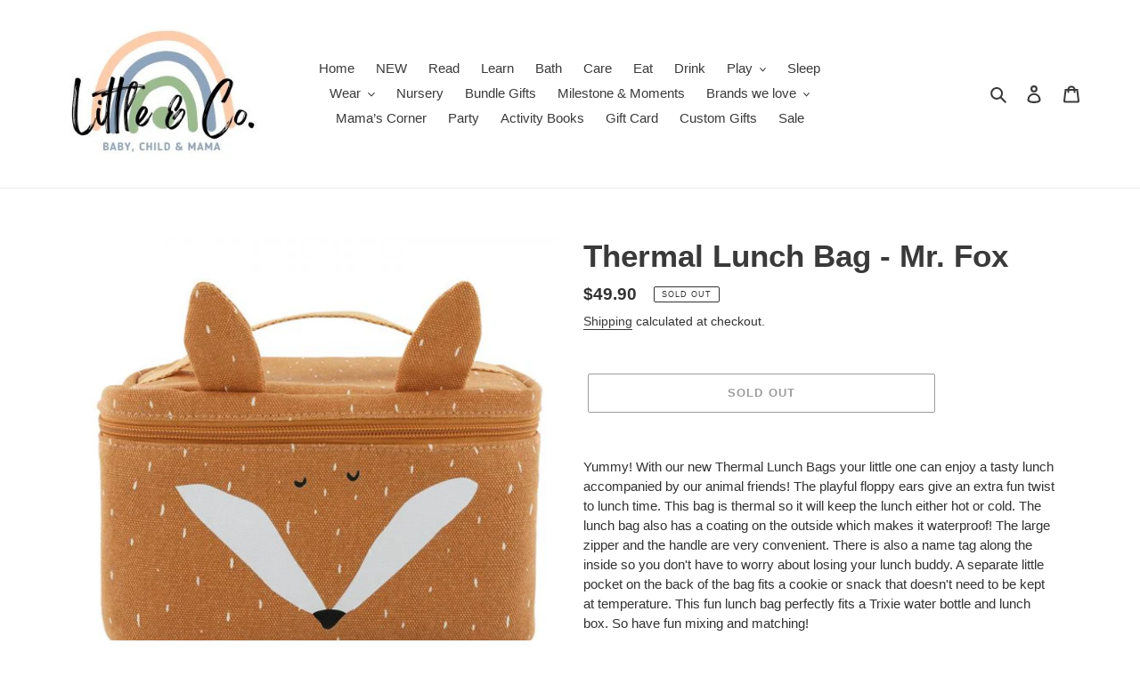

--- FILE ---
content_type: text/html; charset=utf-8
request_url: https://littlenco-bn.com/products/thermal-lunch-bag-mr-fox
body_size: 22153
content:
<!doctype html>
<html class="no-js" lang="en">
<head>
  <meta charset="utf-8">
  <meta http-equiv="X-UA-Compatible" content="IE=edge,chrome=1">
  <meta name="viewport" content="width=device-width,initial-scale=1">
  <meta name="theme-color" content="#3a3a3a">
  <link rel="canonical" href="https://littlenco-bn.com/products/thermal-lunch-bag-mr-fox"><title>Thermal Lunch Bag - Mr. Fox
&ndash; Little &amp; Co Brunei</title><meta name="description" content="Yummy! With our new Thermal Lunch Bags your little one can enjoy a tasty lunch accompanied by our animal friends! The playful floppy ears give an extra fun twist to lunch time. This bag is thermal so it will keep the lunch either hot or cold. The lunch bag also has a coating on the outside which makes it waterproof! Th"><!-- /snippets/social-meta-tags.liquid -->




<meta property="og:site_name" content="Little &amp; Co Brunei">
<meta property="og:url" content="https://littlenco-bn.com/products/thermal-lunch-bag-mr-fox">
<meta property="og:title" content="Thermal Lunch Bag - Mr. Fox">
<meta property="og:type" content="product">
<meta property="og:description" content="Yummy! With our new Thermal Lunch Bags your little one can enjoy a tasty lunch accompanied by our animal friends! The playful floppy ears give an extra fun twist to lunch time. This bag is thermal so it will keep the lunch either hot or cold. The lunch bag also has a coating on the outside which makes it waterproof! Th">

  <meta property="og:price:amount" content="49.90">
  <meta property="og:price:currency" content="BND">

<meta property="og:image" content="http://littlenco-bn.com/cdn/shop/products/trixie_20_210_1200x1200.jpg?v=1645750740">
<meta property="og:image:secure_url" content="https://littlenco-bn.com/cdn/shop/products/trixie_20_210_1200x1200.jpg?v=1645750740">


<meta name="twitter:card" content="summary_large_image">
<meta name="twitter:title" content="Thermal Lunch Bag - Mr. Fox">
<meta name="twitter:description" content="Yummy! With our new Thermal Lunch Bags your little one can enjoy a tasty lunch accompanied by our animal friends! The playful floppy ears give an extra fun twist to lunch time. This bag is thermal so it will keep the lunch either hot or cold. The lunch bag also has a coating on the outside which makes it waterproof! Th">


  <link href="//littlenco-bn.com/cdn/shop/t/1/assets/theme.scss.css?v=61408828483691462741759259776" rel="stylesheet" type="text/css" media="all" />

  <script>
    var theme = {
      breakpoints: {
        medium: 750,
        large: 990,
        widescreen: 1400
      },
      strings: {
        addToCart: "Add to cart",
        soldOut: "Sold out",
        unavailable: "Coming Soon",
        regularPrice: "Regular price",
        salePrice: "Sale price",
        sale: "Sale",
        fromLowestPrice: "from [price]",
        vendor: "Vendor",
        showMore: "Show More",
        showLess: "Show Less",
        searchFor: "Search for",
        addressError: "Error looking up that address",
        addressNoResults: "No results for that address",
        addressQueryLimit: "You have exceeded the Google API usage limit. Consider upgrading to a \u003ca href=\"https:\/\/developers.google.com\/maps\/premium\/usage-limits\"\u003ePremium Plan\u003c\/a\u003e.",
        authError: "There was a problem authenticating your Google Maps account.",
        newWindow: "Opens in a new window.",
        external: "Opens external website.",
        newWindowExternal: "Opens external website in a new window.",
        removeLabel: "Remove [product]",
        update: "Update",
        quantity: "Quantity",
        discountedTotal: "Discounted total",
        regularTotal: "Regular total",
        priceColumn: "See Price column for discount details.",
        quantityMinimumMessage: "Quantity must be 1 or more",
        cartError: "There was an error while updating your cart. Please try again.",
        removedItemMessage: "Removed \u003cspan class=\"cart__removed-product-details\"\u003e([quantity]) [link]\u003c\/span\u003e from your cart.",
        unitPrice: "Unit price",
        unitPriceSeparator: "per",
        oneCartCount: "1 item",
        otherCartCount: "[count] items",
        quantityLabel: "Quantity: [count]",
        products: "Products",
        loading: "Loading",
        number_of_results: "[result_number] of [results_count]",
        number_of_results_found: "[results_count] results found",
        one_result_found: "1 result found"
      },
      moneyFormat: "${{amount}}",
      moneyFormatWithCurrency: "${{amount}} BND",
      settings: {
        predictiveSearchEnabled: true,
        predictiveSearchShowPrice: false,
        predictiveSearchShowVendor: false
      }
    }

    document.documentElement.className = document.documentElement.className.replace('no-js', 'js');
  </script><script src="//littlenco-bn.com/cdn/shop/t/1/assets/lazysizes.js?v=94224023136283657951590043669" async="async"></script>
  <script src="//littlenco-bn.com/cdn/shop/t/1/assets/vendor.js?v=85833464202832145531590043671" defer="defer"></script>
  <script src="//littlenco-bn.com/cdn/shop/t/1/assets/theme.js?v=89031576585505892971590043670" defer="defer"></script>

  <script>window.performance && window.performance.mark && window.performance.mark('shopify.content_for_header.start');</script><meta id="shopify-digital-wallet" name="shopify-digital-wallet" content="/26920517698/digital_wallets/dialog">
<link rel="alternate" type="application/json+oembed" href="https://littlenco-bn.com/products/thermal-lunch-bag-mr-fox.oembed">
<script async="async" src="/checkouts/internal/preloads.js?locale=en-BN"></script>
<script id="shopify-features" type="application/json">{"accessToken":"ab29edf7d6a385b762b12af240cfa8d5","betas":["rich-media-storefront-analytics"],"domain":"littlenco-bn.com","predictiveSearch":true,"shopId":26920517698,"locale":"en"}</script>
<script>var Shopify = Shopify || {};
Shopify.shop = "little-co-brunei.myshopify.com";
Shopify.locale = "en";
Shopify.currency = {"active":"BND","rate":"1.0"};
Shopify.country = "BN";
Shopify.theme = {"name":"Debut","id":82753814594,"schema_name":"Debut","schema_version":"16.5.6","theme_store_id":796,"role":"main"};
Shopify.theme.handle = "null";
Shopify.theme.style = {"id":null,"handle":null};
Shopify.cdnHost = "littlenco-bn.com/cdn";
Shopify.routes = Shopify.routes || {};
Shopify.routes.root = "/";</script>
<script type="module">!function(o){(o.Shopify=o.Shopify||{}).modules=!0}(window);</script>
<script>!function(o){function n(){var o=[];function n(){o.push(Array.prototype.slice.apply(arguments))}return n.q=o,n}var t=o.Shopify=o.Shopify||{};t.loadFeatures=n(),t.autoloadFeatures=n()}(window);</script>
<script id="shop-js-analytics" type="application/json">{"pageType":"product"}</script>
<script defer="defer" async type="module" src="//littlenco-bn.com/cdn/shopifycloud/shop-js/modules/v2/client.init-shop-cart-sync_WVOgQShq.en.esm.js"></script>
<script defer="defer" async type="module" src="//littlenco-bn.com/cdn/shopifycloud/shop-js/modules/v2/chunk.common_C_13GLB1.esm.js"></script>
<script defer="defer" async type="module" src="//littlenco-bn.com/cdn/shopifycloud/shop-js/modules/v2/chunk.modal_CLfMGd0m.esm.js"></script>
<script type="module">
  await import("//littlenco-bn.com/cdn/shopifycloud/shop-js/modules/v2/client.init-shop-cart-sync_WVOgQShq.en.esm.js");
await import("//littlenco-bn.com/cdn/shopifycloud/shop-js/modules/v2/chunk.common_C_13GLB1.esm.js");
await import("//littlenco-bn.com/cdn/shopifycloud/shop-js/modules/v2/chunk.modal_CLfMGd0m.esm.js");

  window.Shopify.SignInWithShop?.initShopCartSync?.({"fedCMEnabled":true,"windoidEnabled":true});

</script>
<script id="__st">var __st={"a":26920517698,"offset":28800,"reqid":"7564beb9-377a-46b6-90cb-9e569bda7934-1769696438","pageurl":"littlenco-bn.com\/products\/thermal-lunch-bag-mr-fox","u":"cdf87da2e911","p":"product","rtyp":"product","rid":6716540387394};</script>
<script>window.ShopifyPaypalV4VisibilityTracking = true;</script>
<script id="captcha-bootstrap">!function(){'use strict';const t='contact',e='account',n='new_comment',o=[[t,t],['blogs',n],['comments',n],[t,'customer']],c=[[e,'customer_login'],[e,'guest_login'],[e,'recover_customer_password'],[e,'create_customer']],r=t=>t.map((([t,e])=>`form[action*='/${t}']:not([data-nocaptcha='true']) input[name='form_type'][value='${e}']`)).join(','),a=t=>()=>t?[...document.querySelectorAll(t)].map((t=>t.form)):[];function s(){const t=[...o],e=r(t);return a(e)}const i='password',u='form_key',d=['recaptcha-v3-token','g-recaptcha-response','h-captcha-response',i],f=()=>{try{return window.sessionStorage}catch{return}},m='__shopify_v',_=t=>t.elements[u];function p(t,e,n=!1){try{const o=window.sessionStorage,c=JSON.parse(o.getItem(e)),{data:r}=function(t){const{data:e,action:n}=t;return t[m]||n?{data:e,action:n}:{data:t,action:n}}(c);for(const[e,n]of Object.entries(r))t.elements[e]&&(t.elements[e].value=n);n&&o.removeItem(e)}catch(o){console.error('form repopulation failed',{error:o})}}const l='form_type',E='cptcha';function T(t){t.dataset[E]=!0}const w=window,h=w.document,L='Shopify',v='ce_forms',y='captcha';let A=!1;((t,e)=>{const n=(g='f06e6c50-85a8-45c8-87d0-21a2b65856fe',I='https://cdn.shopify.com/shopifycloud/storefront-forms-hcaptcha/ce_storefront_forms_captcha_hcaptcha.v1.5.2.iife.js',D={infoText:'Protected by hCaptcha',privacyText:'Privacy',termsText:'Terms'},(t,e,n)=>{const o=w[L][v],c=o.bindForm;if(c)return c(t,g,e,D).then(n);var r;o.q.push([[t,g,e,D],n]),r=I,A||(h.body.append(Object.assign(h.createElement('script'),{id:'captcha-provider',async:!0,src:r})),A=!0)});var g,I,D;w[L]=w[L]||{},w[L][v]=w[L][v]||{},w[L][v].q=[],w[L][y]=w[L][y]||{},w[L][y].protect=function(t,e){n(t,void 0,e),T(t)},Object.freeze(w[L][y]),function(t,e,n,w,h,L){const[v,y,A,g]=function(t,e,n){const i=e?o:[],u=t?c:[],d=[...i,...u],f=r(d),m=r(i),_=r(d.filter((([t,e])=>n.includes(e))));return[a(f),a(m),a(_),s()]}(w,h,L),I=t=>{const e=t.target;return e instanceof HTMLFormElement?e:e&&e.form},D=t=>v().includes(t);t.addEventListener('submit',(t=>{const e=I(t);if(!e)return;const n=D(e)&&!e.dataset.hcaptchaBound&&!e.dataset.recaptchaBound,o=_(e),c=g().includes(e)&&(!o||!o.value);(n||c)&&t.preventDefault(),c&&!n&&(function(t){try{if(!f())return;!function(t){const e=f();if(!e)return;const n=_(t);if(!n)return;const o=n.value;o&&e.removeItem(o)}(t);const e=Array.from(Array(32),(()=>Math.random().toString(36)[2])).join('');!function(t,e){_(t)||t.append(Object.assign(document.createElement('input'),{type:'hidden',name:u})),t.elements[u].value=e}(t,e),function(t,e){const n=f();if(!n)return;const o=[...t.querySelectorAll(`input[type='${i}']`)].map((({name:t})=>t)),c=[...d,...o],r={};for(const[a,s]of new FormData(t).entries())c.includes(a)||(r[a]=s);n.setItem(e,JSON.stringify({[m]:1,action:t.action,data:r}))}(t,e)}catch(e){console.error('failed to persist form',e)}}(e),e.submit())}));const S=(t,e)=>{t&&!t.dataset[E]&&(n(t,e.some((e=>e===t))),T(t))};for(const o of['focusin','change'])t.addEventListener(o,(t=>{const e=I(t);D(e)&&S(e,y())}));const B=e.get('form_key'),M=e.get(l),P=B&&M;t.addEventListener('DOMContentLoaded',(()=>{const t=y();if(P)for(const e of t)e.elements[l].value===M&&p(e,B);[...new Set([...A(),...v().filter((t=>'true'===t.dataset.shopifyCaptcha))])].forEach((e=>S(e,t)))}))}(h,new URLSearchParams(w.location.search),n,t,e,['guest_login'])})(!0,!0)}();</script>
<script integrity="sha256-4kQ18oKyAcykRKYeNunJcIwy7WH5gtpwJnB7kiuLZ1E=" data-source-attribution="shopify.loadfeatures" defer="defer" src="//littlenco-bn.com/cdn/shopifycloud/storefront/assets/storefront/load_feature-a0a9edcb.js" crossorigin="anonymous"></script>
<script data-source-attribution="shopify.dynamic_checkout.dynamic.init">var Shopify=Shopify||{};Shopify.PaymentButton=Shopify.PaymentButton||{isStorefrontPortableWallets:!0,init:function(){window.Shopify.PaymentButton.init=function(){};var t=document.createElement("script");t.src="https://littlenco-bn.com/cdn/shopifycloud/portable-wallets/latest/portable-wallets.en.js",t.type="module",document.head.appendChild(t)}};
</script>
<script data-source-attribution="shopify.dynamic_checkout.buyer_consent">
  function portableWalletsHideBuyerConsent(e){var t=document.getElementById("shopify-buyer-consent"),n=document.getElementById("shopify-subscription-policy-button");t&&n&&(t.classList.add("hidden"),t.setAttribute("aria-hidden","true"),n.removeEventListener("click",e))}function portableWalletsShowBuyerConsent(e){var t=document.getElementById("shopify-buyer-consent"),n=document.getElementById("shopify-subscription-policy-button");t&&n&&(t.classList.remove("hidden"),t.removeAttribute("aria-hidden"),n.addEventListener("click",e))}window.Shopify?.PaymentButton&&(window.Shopify.PaymentButton.hideBuyerConsent=portableWalletsHideBuyerConsent,window.Shopify.PaymentButton.showBuyerConsent=portableWalletsShowBuyerConsent);
</script>
<script>
  function portableWalletsCleanup(e){e&&e.src&&console.error("Failed to load portable wallets script "+e.src);var t=document.querySelectorAll("shopify-accelerated-checkout .shopify-payment-button__skeleton, shopify-accelerated-checkout-cart .wallet-cart-button__skeleton"),e=document.getElementById("shopify-buyer-consent");for(let e=0;e<t.length;e++)t[e].remove();e&&e.remove()}function portableWalletsNotLoadedAsModule(e){e instanceof ErrorEvent&&"string"==typeof e.message&&e.message.includes("import.meta")&&"string"==typeof e.filename&&e.filename.includes("portable-wallets")&&(window.removeEventListener("error",portableWalletsNotLoadedAsModule),window.Shopify.PaymentButton.failedToLoad=e,"loading"===document.readyState?document.addEventListener("DOMContentLoaded",window.Shopify.PaymentButton.init):window.Shopify.PaymentButton.init())}window.addEventListener("error",portableWalletsNotLoadedAsModule);
</script>

<script type="module" src="https://littlenco-bn.com/cdn/shopifycloud/portable-wallets/latest/portable-wallets.en.js" onError="portableWalletsCleanup(this)" crossorigin="anonymous"></script>
<script nomodule>
  document.addEventListener("DOMContentLoaded", portableWalletsCleanup);
</script>

<link id="shopify-accelerated-checkout-styles" rel="stylesheet" media="screen" href="https://littlenco-bn.com/cdn/shopifycloud/portable-wallets/latest/accelerated-checkout-backwards-compat.css" crossorigin="anonymous">
<style id="shopify-accelerated-checkout-cart">
        #shopify-buyer-consent {
  margin-top: 1em;
  display: inline-block;
  width: 100%;
}

#shopify-buyer-consent.hidden {
  display: none;
}

#shopify-subscription-policy-button {
  background: none;
  border: none;
  padding: 0;
  text-decoration: underline;
  font-size: inherit;
  cursor: pointer;
}

#shopify-subscription-policy-button::before {
  box-shadow: none;
}

      </style>

<script>window.performance && window.performance.mark && window.performance.mark('shopify.content_for_header.end');</script>
<link href="https://monorail-edge.shopifysvc.com" rel="dns-prefetch">
<script>(function(){if ("sendBeacon" in navigator && "performance" in window) {try {var session_token_from_headers = performance.getEntriesByType('navigation')[0].serverTiming.find(x => x.name == '_s').description;} catch {var session_token_from_headers = undefined;}var session_cookie_matches = document.cookie.match(/_shopify_s=([^;]*)/);var session_token_from_cookie = session_cookie_matches && session_cookie_matches.length === 2 ? session_cookie_matches[1] : "";var session_token = session_token_from_headers || session_token_from_cookie || "";function handle_abandonment_event(e) {var entries = performance.getEntries().filter(function(entry) {return /monorail-edge.shopifysvc.com/.test(entry.name);});if (!window.abandonment_tracked && entries.length === 0) {window.abandonment_tracked = true;var currentMs = Date.now();var navigation_start = performance.timing.navigationStart;var payload = {shop_id: 26920517698,url: window.location.href,navigation_start,duration: currentMs - navigation_start,session_token,page_type: "product"};window.navigator.sendBeacon("https://monorail-edge.shopifysvc.com/v1/produce", JSON.stringify({schema_id: "online_store_buyer_site_abandonment/1.1",payload: payload,metadata: {event_created_at_ms: currentMs,event_sent_at_ms: currentMs}}));}}window.addEventListener('pagehide', handle_abandonment_event);}}());</script>
<script id="web-pixels-manager-setup">(function e(e,d,r,n,o){if(void 0===o&&(o={}),!Boolean(null===(a=null===(i=window.Shopify)||void 0===i?void 0:i.analytics)||void 0===a?void 0:a.replayQueue)){var i,a;window.Shopify=window.Shopify||{};var t=window.Shopify;t.analytics=t.analytics||{};var s=t.analytics;s.replayQueue=[],s.publish=function(e,d,r){return s.replayQueue.push([e,d,r]),!0};try{self.performance.mark("wpm:start")}catch(e){}var l=function(){var e={modern:/Edge?\/(1{2}[4-9]|1[2-9]\d|[2-9]\d{2}|\d{4,})\.\d+(\.\d+|)|Firefox\/(1{2}[4-9]|1[2-9]\d|[2-9]\d{2}|\d{4,})\.\d+(\.\d+|)|Chrom(ium|e)\/(9{2}|\d{3,})\.\d+(\.\d+|)|(Maci|X1{2}).+ Version\/(15\.\d+|(1[6-9]|[2-9]\d|\d{3,})\.\d+)([,.]\d+|)( \(\w+\)|)( Mobile\/\w+|) Safari\/|Chrome.+OPR\/(9{2}|\d{3,})\.\d+\.\d+|(CPU[ +]OS|iPhone[ +]OS|CPU[ +]iPhone|CPU IPhone OS|CPU iPad OS)[ +]+(15[._]\d+|(1[6-9]|[2-9]\d|\d{3,})[._]\d+)([._]\d+|)|Android:?[ /-](13[3-9]|1[4-9]\d|[2-9]\d{2}|\d{4,})(\.\d+|)(\.\d+|)|Android.+Firefox\/(13[5-9]|1[4-9]\d|[2-9]\d{2}|\d{4,})\.\d+(\.\d+|)|Android.+Chrom(ium|e)\/(13[3-9]|1[4-9]\d|[2-9]\d{2}|\d{4,})\.\d+(\.\d+|)|SamsungBrowser\/([2-9]\d|\d{3,})\.\d+/,legacy:/Edge?\/(1[6-9]|[2-9]\d|\d{3,})\.\d+(\.\d+|)|Firefox\/(5[4-9]|[6-9]\d|\d{3,})\.\d+(\.\d+|)|Chrom(ium|e)\/(5[1-9]|[6-9]\d|\d{3,})\.\d+(\.\d+|)([\d.]+$|.*Safari\/(?![\d.]+ Edge\/[\d.]+$))|(Maci|X1{2}).+ Version\/(10\.\d+|(1[1-9]|[2-9]\d|\d{3,})\.\d+)([,.]\d+|)( \(\w+\)|)( Mobile\/\w+|) Safari\/|Chrome.+OPR\/(3[89]|[4-9]\d|\d{3,})\.\d+\.\d+|(CPU[ +]OS|iPhone[ +]OS|CPU[ +]iPhone|CPU IPhone OS|CPU iPad OS)[ +]+(10[._]\d+|(1[1-9]|[2-9]\d|\d{3,})[._]\d+)([._]\d+|)|Android:?[ /-](13[3-9]|1[4-9]\d|[2-9]\d{2}|\d{4,})(\.\d+|)(\.\d+|)|Mobile Safari.+OPR\/([89]\d|\d{3,})\.\d+\.\d+|Android.+Firefox\/(13[5-9]|1[4-9]\d|[2-9]\d{2}|\d{4,})\.\d+(\.\d+|)|Android.+Chrom(ium|e)\/(13[3-9]|1[4-9]\d|[2-9]\d{2}|\d{4,})\.\d+(\.\d+|)|Android.+(UC? ?Browser|UCWEB|U3)[ /]?(15\.([5-9]|\d{2,})|(1[6-9]|[2-9]\d|\d{3,})\.\d+)\.\d+|SamsungBrowser\/(5\.\d+|([6-9]|\d{2,})\.\d+)|Android.+MQ{2}Browser\/(14(\.(9|\d{2,})|)|(1[5-9]|[2-9]\d|\d{3,})(\.\d+|))(\.\d+|)|K[Aa][Ii]OS\/(3\.\d+|([4-9]|\d{2,})\.\d+)(\.\d+|)/},d=e.modern,r=e.legacy,n=navigator.userAgent;return n.match(d)?"modern":n.match(r)?"legacy":"unknown"}(),u="modern"===l?"modern":"legacy",c=(null!=n?n:{modern:"",legacy:""})[u],f=function(e){return[e.baseUrl,"/wpm","/b",e.hashVersion,"modern"===e.buildTarget?"m":"l",".js"].join("")}({baseUrl:d,hashVersion:r,buildTarget:u}),m=function(e){var d=e.version,r=e.bundleTarget,n=e.surface,o=e.pageUrl,i=e.monorailEndpoint;return{emit:function(e){var a=e.status,t=e.errorMsg,s=(new Date).getTime(),l=JSON.stringify({metadata:{event_sent_at_ms:s},events:[{schema_id:"web_pixels_manager_load/3.1",payload:{version:d,bundle_target:r,page_url:o,status:a,surface:n,error_msg:t},metadata:{event_created_at_ms:s}}]});if(!i)return console&&console.warn&&console.warn("[Web Pixels Manager] No Monorail endpoint provided, skipping logging."),!1;try{return self.navigator.sendBeacon.bind(self.navigator)(i,l)}catch(e){}var u=new XMLHttpRequest;try{return u.open("POST",i,!0),u.setRequestHeader("Content-Type","text/plain"),u.send(l),!0}catch(e){return console&&console.warn&&console.warn("[Web Pixels Manager] Got an unhandled error while logging to Monorail."),!1}}}}({version:r,bundleTarget:l,surface:e.surface,pageUrl:self.location.href,monorailEndpoint:e.monorailEndpoint});try{o.browserTarget=l,function(e){var d=e.src,r=e.async,n=void 0===r||r,o=e.onload,i=e.onerror,a=e.sri,t=e.scriptDataAttributes,s=void 0===t?{}:t,l=document.createElement("script"),u=document.querySelector("head"),c=document.querySelector("body");if(l.async=n,l.src=d,a&&(l.integrity=a,l.crossOrigin="anonymous"),s)for(var f in s)if(Object.prototype.hasOwnProperty.call(s,f))try{l.dataset[f]=s[f]}catch(e){}if(o&&l.addEventListener("load",o),i&&l.addEventListener("error",i),u)u.appendChild(l);else{if(!c)throw new Error("Did not find a head or body element to append the script");c.appendChild(l)}}({src:f,async:!0,onload:function(){if(!function(){var e,d;return Boolean(null===(d=null===(e=window.Shopify)||void 0===e?void 0:e.analytics)||void 0===d?void 0:d.initialized)}()){var d=window.webPixelsManager.init(e)||void 0;if(d){var r=window.Shopify.analytics;r.replayQueue.forEach((function(e){var r=e[0],n=e[1],o=e[2];d.publishCustomEvent(r,n,o)})),r.replayQueue=[],r.publish=d.publishCustomEvent,r.visitor=d.visitor,r.initialized=!0}}},onerror:function(){return m.emit({status:"failed",errorMsg:"".concat(f," has failed to load")})},sri:function(e){var d=/^sha384-[A-Za-z0-9+/=]+$/;return"string"==typeof e&&d.test(e)}(c)?c:"",scriptDataAttributes:o}),m.emit({status:"loading"})}catch(e){m.emit({status:"failed",errorMsg:(null==e?void 0:e.message)||"Unknown error"})}}})({shopId: 26920517698,storefrontBaseUrl: "https://littlenco-bn.com",extensionsBaseUrl: "https://extensions.shopifycdn.com/cdn/shopifycloud/web-pixels-manager",monorailEndpoint: "https://monorail-edge.shopifysvc.com/unstable/produce_batch",surface: "storefront-renderer",enabledBetaFlags: ["2dca8a86"],webPixelsConfigList: [{"id":"shopify-app-pixel","configuration":"{}","eventPayloadVersion":"v1","runtimeContext":"STRICT","scriptVersion":"0450","apiClientId":"shopify-pixel","type":"APP","privacyPurposes":["ANALYTICS","MARKETING"]},{"id":"shopify-custom-pixel","eventPayloadVersion":"v1","runtimeContext":"LAX","scriptVersion":"0450","apiClientId":"shopify-pixel","type":"CUSTOM","privacyPurposes":["ANALYTICS","MARKETING"]}],isMerchantRequest: false,initData: {"shop":{"name":"Little \u0026 Co Brunei","paymentSettings":{"currencyCode":"BND"},"myshopifyDomain":"little-co-brunei.myshopify.com","countryCode":"BN","storefrontUrl":"https:\/\/littlenco-bn.com"},"customer":null,"cart":null,"checkout":null,"productVariants":[{"price":{"amount":49.9,"currencyCode":"BND"},"product":{"title":"Thermal Lunch Bag - Mr. Fox","vendor":"Trixie","id":"6716540387394","untranslatedTitle":"Thermal Lunch Bag - Mr. Fox","url":"\/products\/thermal-lunch-bag-mr-fox","type":""},"id":"39713679933506","image":{"src":"\/\/littlenco-bn.com\/cdn\/shop\/products\/trixie_20_210.jpg?v=1645750740"},"sku":"","title":"Default Title","untranslatedTitle":"Default Title"}],"purchasingCompany":null},},"https://littlenco-bn.com/cdn","1d2a099fw23dfb22ep557258f5m7a2edbae",{"modern":"","legacy":""},{"shopId":"26920517698","storefrontBaseUrl":"https:\/\/littlenco-bn.com","extensionBaseUrl":"https:\/\/extensions.shopifycdn.com\/cdn\/shopifycloud\/web-pixels-manager","surface":"storefront-renderer","enabledBetaFlags":"[\"2dca8a86\"]","isMerchantRequest":"false","hashVersion":"1d2a099fw23dfb22ep557258f5m7a2edbae","publish":"custom","events":"[[\"page_viewed\",{}],[\"product_viewed\",{\"productVariant\":{\"price\":{\"amount\":49.9,\"currencyCode\":\"BND\"},\"product\":{\"title\":\"Thermal Lunch Bag - Mr. Fox\",\"vendor\":\"Trixie\",\"id\":\"6716540387394\",\"untranslatedTitle\":\"Thermal Lunch Bag - Mr. Fox\",\"url\":\"\/products\/thermal-lunch-bag-mr-fox\",\"type\":\"\"},\"id\":\"39713679933506\",\"image\":{\"src\":\"\/\/littlenco-bn.com\/cdn\/shop\/products\/trixie_20_210.jpg?v=1645750740\"},\"sku\":\"\",\"title\":\"Default Title\",\"untranslatedTitle\":\"Default Title\"}}]]"});</script><script>
  window.ShopifyAnalytics = window.ShopifyAnalytics || {};
  window.ShopifyAnalytics.meta = window.ShopifyAnalytics.meta || {};
  window.ShopifyAnalytics.meta.currency = 'BND';
  var meta = {"product":{"id":6716540387394,"gid":"gid:\/\/shopify\/Product\/6716540387394","vendor":"Trixie","type":"","handle":"thermal-lunch-bag-mr-fox","variants":[{"id":39713679933506,"price":4990,"name":"Thermal Lunch Bag - Mr. Fox","public_title":null,"sku":""}],"remote":false},"page":{"pageType":"product","resourceType":"product","resourceId":6716540387394,"requestId":"7564beb9-377a-46b6-90cb-9e569bda7934-1769696438"}};
  for (var attr in meta) {
    window.ShopifyAnalytics.meta[attr] = meta[attr];
  }
</script>
<script class="analytics">
  (function () {
    var customDocumentWrite = function(content) {
      var jquery = null;

      if (window.jQuery) {
        jquery = window.jQuery;
      } else if (window.Checkout && window.Checkout.$) {
        jquery = window.Checkout.$;
      }

      if (jquery) {
        jquery('body').append(content);
      }
    };

    var hasLoggedConversion = function(token) {
      if (token) {
        return document.cookie.indexOf('loggedConversion=' + token) !== -1;
      }
      return false;
    }

    var setCookieIfConversion = function(token) {
      if (token) {
        var twoMonthsFromNow = new Date(Date.now());
        twoMonthsFromNow.setMonth(twoMonthsFromNow.getMonth() + 2);

        document.cookie = 'loggedConversion=' + token + '; expires=' + twoMonthsFromNow;
      }
    }

    var trekkie = window.ShopifyAnalytics.lib = window.trekkie = window.trekkie || [];
    if (trekkie.integrations) {
      return;
    }
    trekkie.methods = [
      'identify',
      'page',
      'ready',
      'track',
      'trackForm',
      'trackLink'
    ];
    trekkie.factory = function(method) {
      return function() {
        var args = Array.prototype.slice.call(arguments);
        args.unshift(method);
        trekkie.push(args);
        return trekkie;
      };
    };
    for (var i = 0; i < trekkie.methods.length; i++) {
      var key = trekkie.methods[i];
      trekkie[key] = trekkie.factory(key);
    }
    trekkie.load = function(config) {
      trekkie.config = config || {};
      trekkie.config.initialDocumentCookie = document.cookie;
      var first = document.getElementsByTagName('script')[0];
      var script = document.createElement('script');
      script.type = 'text/javascript';
      script.onerror = function(e) {
        var scriptFallback = document.createElement('script');
        scriptFallback.type = 'text/javascript';
        scriptFallback.onerror = function(error) {
                var Monorail = {
      produce: function produce(monorailDomain, schemaId, payload) {
        var currentMs = new Date().getTime();
        var event = {
          schema_id: schemaId,
          payload: payload,
          metadata: {
            event_created_at_ms: currentMs,
            event_sent_at_ms: currentMs
          }
        };
        return Monorail.sendRequest("https://" + monorailDomain + "/v1/produce", JSON.stringify(event));
      },
      sendRequest: function sendRequest(endpointUrl, payload) {
        // Try the sendBeacon API
        if (window && window.navigator && typeof window.navigator.sendBeacon === 'function' && typeof window.Blob === 'function' && !Monorail.isIos12()) {
          var blobData = new window.Blob([payload], {
            type: 'text/plain'
          });

          if (window.navigator.sendBeacon(endpointUrl, blobData)) {
            return true;
          } // sendBeacon was not successful

        } // XHR beacon

        var xhr = new XMLHttpRequest();

        try {
          xhr.open('POST', endpointUrl);
          xhr.setRequestHeader('Content-Type', 'text/plain');
          xhr.send(payload);
        } catch (e) {
          console.log(e);
        }

        return false;
      },
      isIos12: function isIos12() {
        return window.navigator.userAgent.lastIndexOf('iPhone; CPU iPhone OS 12_') !== -1 || window.navigator.userAgent.lastIndexOf('iPad; CPU OS 12_') !== -1;
      }
    };
    Monorail.produce('monorail-edge.shopifysvc.com',
      'trekkie_storefront_load_errors/1.1',
      {shop_id: 26920517698,
      theme_id: 82753814594,
      app_name: "storefront",
      context_url: window.location.href,
      source_url: "//littlenco-bn.com/cdn/s/trekkie.storefront.a804e9514e4efded663580eddd6991fcc12b5451.min.js"});

        };
        scriptFallback.async = true;
        scriptFallback.src = '//littlenco-bn.com/cdn/s/trekkie.storefront.a804e9514e4efded663580eddd6991fcc12b5451.min.js';
        first.parentNode.insertBefore(scriptFallback, first);
      };
      script.async = true;
      script.src = '//littlenco-bn.com/cdn/s/trekkie.storefront.a804e9514e4efded663580eddd6991fcc12b5451.min.js';
      first.parentNode.insertBefore(script, first);
    };
    trekkie.load(
      {"Trekkie":{"appName":"storefront","development":false,"defaultAttributes":{"shopId":26920517698,"isMerchantRequest":null,"themeId":82753814594,"themeCityHash":"12904886745177352003","contentLanguage":"en","currency":"BND","eventMetadataId":"2e4baaf8-efc0-4968-ab73-ad6939a8f232"},"isServerSideCookieWritingEnabled":true,"monorailRegion":"shop_domain","enabledBetaFlags":["65f19447","b5387b81"]},"Session Attribution":{},"S2S":{"facebookCapiEnabled":false,"source":"trekkie-storefront-renderer","apiClientId":580111}}
    );

    var loaded = false;
    trekkie.ready(function() {
      if (loaded) return;
      loaded = true;

      window.ShopifyAnalytics.lib = window.trekkie;

      var originalDocumentWrite = document.write;
      document.write = customDocumentWrite;
      try { window.ShopifyAnalytics.merchantGoogleAnalytics.call(this); } catch(error) {};
      document.write = originalDocumentWrite;

      window.ShopifyAnalytics.lib.page(null,{"pageType":"product","resourceType":"product","resourceId":6716540387394,"requestId":"7564beb9-377a-46b6-90cb-9e569bda7934-1769696438","shopifyEmitted":true});

      var match = window.location.pathname.match(/checkouts\/(.+)\/(thank_you|post_purchase)/)
      var token = match? match[1]: undefined;
      if (!hasLoggedConversion(token)) {
        setCookieIfConversion(token);
        window.ShopifyAnalytics.lib.track("Viewed Product",{"currency":"BND","variantId":39713679933506,"productId":6716540387394,"productGid":"gid:\/\/shopify\/Product\/6716540387394","name":"Thermal Lunch Bag - Mr. Fox","price":"49.90","sku":"","brand":"Trixie","variant":null,"category":"","nonInteraction":true,"remote":false},undefined,undefined,{"shopifyEmitted":true});
      window.ShopifyAnalytics.lib.track("monorail:\/\/trekkie_storefront_viewed_product\/1.1",{"currency":"BND","variantId":39713679933506,"productId":6716540387394,"productGid":"gid:\/\/shopify\/Product\/6716540387394","name":"Thermal Lunch Bag - Mr. Fox","price":"49.90","sku":"","brand":"Trixie","variant":null,"category":"","nonInteraction":true,"remote":false,"referer":"https:\/\/littlenco-bn.com\/products\/thermal-lunch-bag-mr-fox"});
      }
    });


        var eventsListenerScript = document.createElement('script');
        eventsListenerScript.async = true;
        eventsListenerScript.src = "//littlenco-bn.com/cdn/shopifycloud/storefront/assets/shop_events_listener-3da45d37.js";
        document.getElementsByTagName('head')[0].appendChild(eventsListenerScript);

})();</script>
<script
  defer
  src="https://littlenco-bn.com/cdn/shopifycloud/perf-kit/shopify-perf-kit-3.1.0.min.js"
  data-application="storefront-renderer"
  data-shop-id="26920517698"
  data-render-region="gcp-us-east1"
  data-page-type="product"
  data-theme-instance-id="82753814594"
  data-theme-name="Debut"
  data-theme-version="16.5.6"
  data-monorail-region="shop_domain"
  data-resource-timing-sampling-rate="10"
  data-shs="true"
  data-shs-beacon="true"
  data-shs-export-with-fetch="true"
  data-shs-logs-sample-rate="1"
  data-shs-beacon-endpoint="https://littlenco-bn.com/api/collect"
></script>
</head>

<body class="template-product">

  <a class="in-page-link visually-hidden skip-link" href="#MainContent">Skip to content</a><style data-shopify>

  .cart-popup {
    box-shadow: 1px 1px 10px 2px rgba(235, 235, 235, 0.5);
  }</style><div class="cart-popup-wrapper cart-popup-wrapper--hidden" role="dialog" aria-modal="true" aria-labelledby="CartPopupHeading" data-cart-popup-wrapper>
  <div class="cart-popup" data-cart-popup tabindex="-1">
    <div class="cart-popup__header">
      <h2 id="CartPopupHeading" class="cart-popup__heading">Just added to your cart</h2>
      <button class="cart-popup__close" aria-label="Close" data-cart-popup-close><svg aria-hidden="true" focusable="false" role="presentation" class="icon icon-close" viewBox="0 0 40 40"><path d="M23.868 20.015L39.117 4.78c1.11-1.108 1.11-2.77 0-3.877-1.109-1.108-2.773-1.108-3.882 0L19.986 16.137 4.737.904C3.628-.204 1.965-.204.856.904c-1.11 1.108-1.11 2.77 0 3.877l15.249 15.234L.855 35.248c-1.108 1.108-1.108 2.77 0 3.877.555.554 1.248.831 1.942.831s1.386-.277 1.94-.83l15.25-15.234 15.248 15.233c.555.554 1.248.831 1.941.831s1.387-.277 1.941-.83c1.11-1.109 1.11-2.77 0-3.878L23.868 20.015z" class="layer"/></svg></button>
    </div>
    <div class="cart-popup-item">
      <div class="cart-popup-item__image-wrapper hide" data-cart-popup-image-wrapper>
        <div class="cart-popup-item__image cart-popup-item__image--placeholder" data-cart-popup-image-placeholder>
          <div data-placeholder-size></div>
          <div class="placeholder-background placeholder-background--animation"></div>
        </div>
      </div>
      <div class="cart-popup-item__description">
        <div>
          <div class="cart-popup-item__title" data-cart-popup-title></div>
          <ul class="product-details" aria-label="Product details" data-cart-popup-product-details></ul>
        </div>
        <div class="cart-popup-item__quantity">
          <span class="visually-hidden" data-cart-popup-quantity-label></span>
          <span aria-hidden="true">Qty:</span>
          <span aria-hidden="true" data-cart-popup-quantity></span>
        </div>
      </div>
    </div>

    <a href="/cart" class="cart-popup__cta-link btn btn--secondary-accent">
      View cart (<span data-cart-popup-cart-quantity></span>)
    </a>

    <div class="cart-popup__dismiss">
      <button class="cart-popup__dismiss-button text-link text-link--accent" data-cart-popup-dismiss>
        Continue shopping
      </button>
    </div>
  </div>
</div>

<div id="shopify-section-header" class="shopify-section">
  <style>
    
      .site-header__logo-image {
        max-width: 250px;
      }
    

    
      .site-header__logo-image {
        margin: 0;
      }
    
  </style>


<div id="SearchDrawer" class="search-bar drawer drawer--top" role="dialog" aria-modal="true" aria-label="Search" data-predictive-search-drawer>
  <div class="search-bar__interior">
    <div class="search-form__container" data-search-form-container>
      <form class="search-form search-bar__form" action="/search" method="get" role="search">
        <div class="search-form__input-wrapper">
          <input
            type="text"
            name="q"
            placeholder="Search"
            role="combobox"
            aria-autocomplete="list"
            aria-owns="predictive-search-results"
            aria-expanded="false"
            aria-label="Search"
            aria-haspopup="listbox"
            class="search-form__input search-bar__input"
            data-predictive-search-drawer-input
          />
          <input type="hidden" name="options[prefix]" value="last" aria-hidden="true" />
          <div class="predictive-search-wrapper predictive-search-wrapper--drawer" data-predictive-search-mount="drawer"></div>
        </div>

        <button class="search-bar__submit search-form__submit"
          type="submit"
          data-search-form-submit>
          <svg aria-hidden="true" focusable="false" role="presentation" class="icon icon-search" viewBox="0 0 37 40"><path d="M35.6 36l-9.8-9.8c4.1-5.4 3.6-13.2-1.3-18.1-5.4-5.4-14.2-5.4-19.7 0-5.4 5.4-5.4 14.2 0 19.7 2.6 2.6 6.1 4.1 9.8 4.1 3 0 5.9-1 8.3-2.8l9.8 9.8c.4.4.9.6 1.4.6s1-.2 1.4-.6c.9-.9.9-2.1.1-2.9zm-20.9-8.2c-2.6 0-5.1-1-7-2.9-3.9-3.9-3.9-10.1 0-14C9.6 9 12.2 8 14.7 8s5.1 1 7 2.9c3.9 3.9 3.9 10.1 0 14-1.9 1.9-4.4 2.9-7 2.9z"/></svg>
          <span class="icon__fallback-text">Submit</span>
        </button>
      </form>

      <div class="search-bar__actions">
        <button type="button" class="btn--link search-bar__close js-drawer-close">
          <svg aria-hidden="true" focusable="false" role="presentation" class="icon icon-close" viewBox="0 0 40 40"><path d="M23.868 20.015L39.117 4.78c1.11-1.108 1.11-2.77 0-3.877-1.109-1.108-2.773-1.108-3.882 0L19.986 16.137 4.737.904C3.628-.204 1.965-.204.856.904c-1.11 1.108-1.11 2.77 0 3.877l15.249 15.234L.855 35.248c-1.108 1.108-1.108 2.77 0 3.877.555.554 1.248.831 1.942.831s1.386-.277 1.94-.83l15.25-15.234 15.248 15.233c.555.554 1.248.831 1.941.831s1.387-.277 1.941-.83c1.11-1.109 1.11-2.77 0-3.878L23.868 20.015z" class="layer"/></svg>
          <span class="icon__fallback-text">Close search</span>
        </button>
      </div>
    </div>
  </div>
</div>


<div data-section-id="header" data-section-type="header-section" data-header-section>
  
    
  

  <header class="site-header border-bottom logo--left" role="banner">
    <div class="grid grid--no-gutters grid--table site-header__mobile-nav">
      

      <div class="grid__item medium-up--one-quarter logo-align--left">
        
        
          <div class="h2 site-header__logo">
        
          
<a href="/" class="site-header__logo-image">
              
              <img class="lazyload js"
                   src="//littlenco-bn.com/cdn/shop/files/Peach_Green_Blue_Simple_Playful_Daycare_Logo_-_Copy_2_300x300.jpg?v=1670993826"
                   data-src="//littlenco-bn.com/cdn/shop/files/Peach_Green_Blue_Simple_Playful_Daycare_Logo_-_Copy_2_{width}x.jpg?v=1670993826"
                   data-widths="[180, 360, 540, 720, 900, 1080, 1296, 1512, 1728, 2048]"
                   data-aspectratio="1.3799126637554586"
                   data-sizes="auto"
                   alt="Little &amp;amp; Co Brunei"
                   style="max-width: 250px">
              <noscript>
                
                <img src="//littlenco-bn.com/cdn/shop/files/Peach_Green_Blue_Simple_Playful_Daycare_Logo_-_Copy_2_250x.jpg?v=1670993826"
                     srcset="//littlenco-bn.com/cdn/shop/files/Peach_Green_Blue_Simple_Playful_Daycare_Logo_-_Copy_2_250x.jpg?v=1670993826 1x, //littlenco-bn.com/cdn/shop/files/Peach_Green_Blue_Simple_Playful_Daycare_Logo_-_Copy_2_250x@2x.jpg?v=1670993826 2x"
                     alt="Little &amp; Co Brunei"
                     style="max-width: 250px;">
              </noscript>
            </a>
          
        
          </div>
        
      </div>

      
        <nav class="grid__item medium-up--one-half small--hide" id="AccessibleNav" role="navigation">
          
<ul class="site-nav list--inline" id="SiteNav">
  



    
      <li >
        <a href="/"
          class="site-nav__link site-nav__link--main"
          
        >
          <span class="site-nav__label">Home</span>
        </a>
      </li>
    
  



    
      <li >
        <a href="/collections/new"
          class="site-nav__link site-nav__link--main"
          
        >
          <span class="site-nav__label">NEW</span>
        </a>
      </li>
    
  



    
      <li >
        <a href="/collections/read"
          class="site-nav__link site-nav__link--main"
          
        >
          <span class="site-nav__label">Read</span>
        </a>
      </li>
    
  



    
      <li >
        <a href="/collections/learn"
          class="site-nav__link site-nav__link--main"
          
        >
          <span class="site-nav__label">Learn</span>
        </a>
      </li>
    
  



    
      <li >
        <a href="/collections/bath"
          class="site-nav__link site-nav__link--main"
          
        >
          <span class="site-nav__label">Bath</span>
        </a>
      </li>
    
  



    
      <li >
        <a href="/collections/care"
          class="site-nav__link site-nav__link--main"
          
        >
          <span class="site-nav__label">Care</span>
        </a>
      </li>
    
  



    
      <li >
        <a href="/collections/dining"
          class="site-nav__link site-nav__link--main"
          
        >
          <span class="site-nav__label">Eat</span>
        </a>
      </li>
    
  



    
      <li >
        <a href="/collections/drink"
          class="site-nav__link site-nav__link--main"
          
        >
          <span class="site-nav__label">Drink</span>
        </a>
      </li>
    
  



    
      <li class="site-nav--has-dropdown" data-has-dropdowns>
        <button class="site-nav__link site-nav__link--main site-nav__link--button" type="button" aria-expanded="false" aria-controls="SiteNavLabel-play">
          <span class="site-nav__label">Play</span><svg aria-hidden="true" focusable="false" role="presentation" class="icon icon-chevron-down" viewBox="0 0 9 9"><path d="M8.542 2.558a.625.625 0 0 1 0 .884l-3.6 3.6a.626.626 0 0 1-.884 0l-3.6-3.6a.625.625 0 1 1 .884-.884L4.5 5.716l3.158-3.158a.625.625 0 0 1 .884 0z" fill="#fff"/></svg>
        </button>

        <div class="site-nav__dropdown" id="SiteNavLabel-play">
          
            <ul>
              
                <li>
                  <a href="/collections/beach-play"
                  class="site-nav__link site-nav__child-link"
                  
                >
                    <span class="site-nav__label">Beach Play</span>
                  </a>
                </li>
              
                <li>
                  <a href="/collections/dollhouses"
                  class="site-nav__link site-nav__child-link"
                  
                >
                    <span class="site-nav__label">Dollhouses</span>
                  </a>
                </li>
              
                <li>
                  <a href="/collections/pretend-play"
                  class="site-nav__link site-nav__child-link"
                  
                >
                    <span class="site-nav__label">Role Play</span>
                  </a>
                </li>
              
                <li>
                  <a href="/collections/silicone-toy"
                  class="site-nav__link site-nav__child-link"
                  
                >
                    <span class="site-nav__label">Silicone Toy</span>
                  </a>
                </li>
              
                <li>
                  <a href="/collections/wooden-toy"
                  class="site-nav__link site-nav__child-link site-nav__link--last"
                  
                >
                    <span class="site-nav__label">Wooden Toy</span>
                  </a>
                </li>
              
            </ul>
          
        </div>
      </li>
    
  



    
      <li >
        <a href="/collections/sleep-1"
          class="site-nav__link site-nav__link--main"
          
        >
          <span class="site-nav__label">Sleep</span>
        </a>
      </li>
    
  



    
      <li class="site-nav--has-dropdown" data-has-dropdowns>
        <button class="site-nav__link site-nav__link--main site-nav__link--button" type="button" aria-expanded="false" aria-controls="SiteNavLabel-wear">
          <span class="site-nav__label">Wear</span><svg aria-hidden="true" focusable="false" role="presentation" class="icon icon-chevron-down" viewBox="0 0 9 9"><path d="M8.542 2.558a.625.625 0 0 1 0 .884l-3.6 3.6a.626.626 0 0 1-.884 0l-3.6-3.6a.625.625 0 1 1 .884-.884L4.5 5.716l3.158-3.158a.625.625 0 0 1 .884 0z" fill="#fff"/></svg>
        </button>

        <div class="site-nav__dropdown" id="SiteNavLabel-wear">
          
            <ul>
              
                <li>
                  <a href="/collections/baby-apparels"
                  class="site-nav__link site-nav__child-link"
                  
                >
                    <span class="site-nav__label">Baby Apparels</span>
                  </a>
                </li>
              
                <li>
                  <a href="/collections/backpack"
                  class="site-nav__link site-nav__child-link"
                  
                >
                    <span class="site-nav__label">Backpacks</span>
                  </a>
                </li>
              
                <li>
                  <a href="/collections/bandana-bibs"
                  class="site-nav__link site-nav__child-link"
                  
                >
                    <span class="site-nav__label">Bibs</span>
                  </a>
                </li>
              
                <li>
                  <a href="/collections/burp-clothes"
                  class="site-nav__link site-nav__child-link"
                  
                >
                    <span class="site-nav__label">Burp Clothes</span>
                  </a>
                </li>
              
                <li>
                  <a href="/collections/baby-hats"
                  class="site-nav__link site-nav__child-link"
                  
                >
                    <span class="site-nav__label">Baby Hats</span>
                  </a>
                </li>
              
                <li>
                  <a href="/collections/eyewear"
                  class="site-nav__link site-nav__child-link"
                  
                >
                    <span class="site-nav__label">Eyewear</span>
                  </a>
                </li>
              
                <li>
                  <a href="/collections/hair-bow"
                  class="site-nav__link site-nav__child-link"
                  
                >
                    <span class="site-nav__label">Hair Bows</span>
                  </a>
                </li>
              
                <li>
                  <a href="/collections/multi-use-covers"
                  class="site-nav__link site-nav__child-link"
                  
                >
                    <span class="site-nav__label">Multi Use Covers</span>
                  </a>
                </li>
              
                <li>
                  <a href="/collections/security-blankets"
                  class="site-nav__link site-nav__child-link"
                  
                >
                    <span class="site-nav__label">Security Blankets</span>
                  </a>
                </li>
              
                <li>
                  <a href="/collections/shoes"
                  class="site-nav__link site-nav__child-link"
                  
                >
                    <span class="site-nav__label">Shoes</span>
                  </a>
                </li>
              
                <li>
                  <a href="/collections/silicone-bibs"
                  class="site-nav__link site-nav__child-link"
                  
                >
                    <span class="site-nav__label">Silicone Bibs</span>
                  </a>
                </li>
              
                <li>
                  <a href="/collections/swaddle-blankets"
                  class="site-nav__link site-nav__child-link site-nav__link--last"
                  
                >
                    <span class="site-nav__label">Swaddle Blankets</span>
                  </a>
                </li>
              
            </ul>
          
        </div>
      </li>
    
  



    
      <li >
        <a href="/collections/nursery"
          class="site-nav__link site-nav__link--main"
          
        >
          <span class="site-nav__label">Nursery</span>
        </a>
      </li>
    
  



    
      <li >
        <a href="/collections/bundle-gifts"
          class="site-nav__link site-nav__link--main"
          
        >
          <span class="site-nav__label">Bundle Gifts</span>
        </a>
      </li>
    
  



    
      <li >
        <a href="/collections/sleep"
          class="site-nav__link site-nav__link--main"
          
        >
          <span class="site-nav__label">Milestone &amp; Moments</span>
        </a>
      </li>
    
  



    
      <li class="site-nav--has-dropdown" data-has-dropdowns>
        <button class="site-nav__link site-nav__link--main site-nav__link--button" type="button" aria-expanded="false" aria-controls="SiteNavLabel-brands-we-love">
          <span class="site-nav__label">Brands we love</span><svg aria-hidden="true" focusable="false" role="presentation" class="icon icon-chevron-down" viewBox="0 0 9 9"><path d="M8.542 2.558a.625.625 0 0 1 0 .884l-3.6 3.6a.626.626 0 0 1-.884 0l-3.6-3.6a.625.625 0 1 1 .884-.884L4.5 5.716l3.158-3.158a.625.625 0 0 1 .884 0z" fill="#fff"/></svg>
        </button>

        <div class="site-nav__dropdown" id="SiteNavLabel-brands-we-love">
          
            <ul>
              
                <li>
                  <a href="/collections/alimrose"
                  class="site-nav__link site-nav__child-link"
                  
                >
                    <span class="site-nav__label">Alimrose</span>
                  </a>
                </li>
              
                <li>
                  <a href="/collections/bibs"
                  class="site-nav__link site-nav__child-link"
                  
                >
                    <span class="site-nav__label">BIBS</span>
                  </a>
                </li>
              
                <li>
                  <a href="/collections/collecta"
                  class="site-nav__link site-nav__child-link"
                  
                >
                    <span class="site-nav__label">CollectA</span>
                  </a>
                </li>
              
                <li>
                  <a href="/collections/copper-pearl"
                  class="site-nav__link site-nav__child-link"
                  
                >
                    <span class="site-nav__label">Copper Pearl</span>
                  </a>
                </li>
              
                <li>
                  <a href="/collections/dena-toys"
                  class="site-nav__link site-nav__child-link"
                  
                >
                    <span class="site-nav__label">Dëna Toys</span>
                  </a>
                </li>
              
                <li>
                  <a href="/collections/foxx-willow"
                  class="site-nav__link site-nav__child-link"
                  
                >
                    <span class="site-nav__label">Foxx &amp; Willow</span>
                  </a>
                </li>
              
                <li>
                  <a href="/collections/happy-little-doers"
                  class="site-nav__link site-nav__child-link"
                  
                >
                    <span class="site-nav__label">Happy Little Doers</span>
                  </a>
                </li>
              
                <li>
                  <a href="/collections/jamie-kay"
                  class="site-nav__link site-nav__child-link"
                  
                >
                    <span class="site-nav__label">Jamie Kay</span>
                  </a>
                </li>
              
                <li>
                  <a href="/collections/jellycat"
                  class="site-nav__link site-nav__child-link"
                  
                >
                    <span class="site-nav__label">Jellycat</span>
                  </a>
                </li>
              
                <li>
                  <a href="/collections/kiin-baby"
                  class="site-nav__link site-nav__child-link"
                  
                >
                    <span class="site-nav__label">Kiin Baby</span>
                  </a>
                </li>
              
                <li>
                  <a href="/collections/lollibly"
                  class="site-nav__link site-nav__child-link"
                  
                >
                    <span class="site-nav__label">Lollibly</span>
                  </a>
                </li>
              
                <li>
                  <a href="/collections/lunas-treasures"
                  class="site-nav__link site-nav__child-link"
                  
                >
                    <span class="site-nav__label">Luna’s Treasures</span>
                  </a>
                </li>
              
                <li>
                  <a href="/collections/mamas-papas"
                  class="site-nav__link site-nav__child-link"
                  
                >
                    <span class="site-nav__label">Mamas &amp; Papas UK</span>
                  </a>
                </li>
              
                <li>
                  <a href="/collections/misterfly"
                  class="site-nav__link site-nav__child-link"
                  
                >
                    <span class="site-nav__label">Mister Fly</span>
                  </a>
                </li>
              
                <li>
                  <a href="/collections/modern-monty"
                  class="site-nav__link site-nav__child-link"
                  
                >
                    <span class="site-nav__label">Modern Monty</span>
                  </a>
                </li>
              
                <li>
                  <a href="/collections/mudpuppy"
                  class="site-nav__link site-nav__child-link"
                  
                >
                    <span class="site-nav__label">Mudpuppy</span>
                  </a>
                </li>
              
                <li>
                  <a href="/collections/pehr"
                  class="site-nav__link site-nav__child-link"
                  
                >
                    <span class="site-nav__label">Pehr</span>
                  </a>
                </li>
              
                <li>
                  <a href="/collections/snuggle-hunny-kids"
                  class="site-nav__link site-nav__child-link"
                  
                >
                    <span class="site-nav__label">Snuggle Hunny Kids</span>
                  </a>
                </li>
              
                <li>
                  <a href="/collections/stadela-baby"
                  class="site-nav__link site-nav__child-link"
                  
                >
                    <span class="site-nav__label">Stadela Baby</span>
                  </a>
                </li>
              
                <li>
                  <a href="/collections/the-jam-tart"
                  class="site-nav__link site-nav__child-link"
                  
                >
                    <span class="site-nav__label">The Jam Tart</span>
                  </a>
                </li>
              
                <li>
                  <a href="/collections/three-wood-shop"
                  class="site-nav__link site-nav__child-link"
                  
                >
                    <span class="site-nav__label">Three Wood Shop</span>
                  </a>
                </li>
              
                <li>
                  <a href="/collections/timbertots"
                  class="site-nav__link site-nav__child-link"
                  
                >
                    <span class="site-nav__label">Timbertots</span>
                  </a>
                </li>
              
                <li>
                  <a href="/collections/trixie"
                  class="site-nav__link site-nav__child-link"
                  
                >
                    <span class="site-nav__label">Trixie</span>
                  </a>
                </li>
              
                <li>
                  <a href="/collections/we-might-be-tiny"
                  class="site-nav__link site-nav__child-link site-nav__link--last"
                  
                >
                    <span class="site-nav__label">We Might Be Tiny</span>
                  </a>
                </li>
              
            </ul>
          
        </div>
      </li>
    
  



    
      <li >
        <a href="/collections/mamas-corner"
          class="site-nav__link site-nav__link--main"
          
        >
          <span class="site-nav__label">Mama’s Corner</span>
        </a>
      </li>
    
  



    
      <li >
        <a href="/collections/party"
          class="site-nav__link site-nav__link--main"
          
        >
          <span class="site-nav__label">Party</span>
        </a>
      </li>
    
  



    
      <li >
        <a href="/collections/activity-books"
          class="site-nav__link site-nav__link--main"
          
        >
          <span class="site-nav__label">Activity Books</span>
        </a>
      </li>
    
  



    
      <li >
        <a href="/collections/gift-cards"
          class="site-nav__link site-nav__link--main"
          
        >
          <span class="site-nav__label">Gift Card</span>
        </a>
      </li>
    
  



    
      <li >
        <a href="/collections/custom-gifts"
          class="site-nav__link site-nav__link--main"
          
        >
          <span class="site-nav__label">Custom Gifts</span>
        </a>
      </li>
    
  



    
      <li >
        <a href="/collections/sale"
          class="site-nav__link site-nav__link--main"
          
        >
          <span class="site-nav__label">Sale</span>
        </a>
      </li>
    
  
</ul>

        </nav>
      

      <div class="grid__item medium-up--one-quarter text-right site-header__icons site-header__icons--plus">
        <div class="site-header__icons-wrapper">

          <button type="button" class="btn--link site-header__icon site-header__search-toggle js-drawer-open-top">
            <svg aria-hidden="true" focusable="false" role="presentation" class="icon icon-search" viewBox="0 0 37 40"><path d="M35.6 36l-9.8-9.8c4.1-5.4 3.6-13.2-1.3-18.1-5.4-5.4-14.2-5.4-19.7 0-5.4 5.4-5.4 14.2 0 19.7 2.6 2.6 6.1 4.1 9.8 4.1 3 0 5.9-1 8.3-2.8l9.8 9.8c.4.4.9.6 1.4.6s1-.2 1.4-.6c.9-.9.9-2.1.1-2.9zm-20.9-8.2c-2.6 0-5.1-1-7-2.9-3.9-3.9-3.9-10.1 0-14C9.6 9 12.2 8 14.7 8s5.1 1 7 2.9c3.9 3.9 3.9 10.1 0 14-1.9 1.9-4.4 2.9-7 2.9z"/></svg>
            <span class="icon__fallback-text">Search</span>
          </button>

          
            
              <a href="/account/login" class="site-header__icon site-header__account">
                <svg aria-hidden="true" focusable="false" role="presentation" class="icon icon-login" viewBox="0 0 28.33 37.68"><path d="M14.17 14.9a7.45 7.45 0 1 0-7.5-7.45 7.46 7.46 0 0 0 7.5 7.45zm0-10.91a3.45 3.45 0 1 1-3.5 3.46A3.46 3.46 0 0 1 14.17 4zM14.17 16.47A14.18 14.18 0 0 0 0 30.68c0 1.41.66 4 5.11 5.66a27.17 27.17 0 0 0 9.06 1.34c6.54 0 14.17-1.84 14.17-7a14.18 14.18 0 0 0-14.17-14.21zm0 17.21c-6.3 0-10.17-1.77-10.17-3a10.17 10.17 0 1 1 20.33 0c.01 1.23-3.86 3-10.16 3z"/></svg>
                <span class="icon__fallback-text">Log in</span>
              </a>
            
          

          <a href="/cart" class="site-header__icon site-header__cart">
            <svg aria-hidden="true" focusable="false" role="presentation" class="icon icon-cart" viewBox="0 0 37 40"><path d="M36.5 34.8L33.3 8h-5.9C26.7 3.9 23 .8 18.5.8S10.3 3.9 9.6 8H3.7L.5 34.8c-.2 1.5.4 2.4.9 3 .5.5 1.4 1.2 3.1 1.2h28c1.3 0 2.4-.4 3.1-1.3.7-.7 1-1.8.9-2.9zm-18-30c2.2 0 4.1 1.4 4.7 3.2h-9.5c.7-1.9 2.6-3.2 4.8-3.2zM4.5 35l2.8-23h2.2v3c0 1.1.9 2 2 2s2-.9 2-2v-3h10v3c0 1.1.9 2 2 2s2-.9 2-2v-3h2.2l2.8 23h-28z"/></svg>
            <span class="icon__fallback-text">Cart</span>
            <div id="CartCount" class="site-header__cart-count hide" data-cart-count-bubble>
              <span data-cart-count>0</span>
              <span class="icon__fallback-text medium-up--hide">items</span>
            </div>
          </a>

          
            <button type="button" class="btn--link site-header__icon site-header__menu js-mobile-nav-toggle mobile-nav--open" aria-controls="MobileNav"  aria-expanded="false" aria-label="Menu">
              <svg aria-hidden="true" focusable="false" role="presentation" class="icon icon-hamburger" viewBox="0 0 37 40"><path d="M33.5 25h-30c-1.1 0-2-.9-2-2s.9-2 2-2h30c1.1 0 2 .9 2 2s-.9 2-2 2zm0-11.5h-30c-1.1 0-2-.9-2-2s.9-2 2-2h30c1.1 0 2 .9 2 2s-.9 2-2 2zm0 23h-30c-1.1 0-2-.9-2-2s.9-2 2-2h30c1.1 0 2 .9 2 2s-.9 2-2 2z"/></svg>
              <svg aria-hidden="true" focusable="false" role="presentation" class="icon icon-close" viewBox="0 0 40 40"><path d="M23.868 20.015L39.117 4.78c1.11-1.108 1.11-2.77 0-3.877-1.109-1.108-2.773-1.108-3.882 0L19.986 16.137 4.737.904C3.628-.204 1.965-.204.856.904c-1.11 1.108-1.11 2.77 0 3.877l15.249 15.234L.855 35.248c-1.108 1.108-1.108 2.77 0 3.877.555.554 1.248.831 1.942.831s1.386-.277 1.94-.83l15.25-15.234 15.248 15.233c.555.554 1.248.831 1.941.831s1.387-.277 1.941-.83c1.11-1.109 1.11-2.77 0-3.878L23.868 20.015z" class="layer"/></svg>
            </button>
          
        </div>

      </div>
    </div>

    <nav class="mobile-nav-wrapper medium-up--hide" role="navigation">
      <ul id="MobileNav" class="mobile-nav">
        
<li class="mobile-nav__item border-bottom">
            
              <a href="/"
                class="mobile-nav__link"
                
              >
                <span class="mobile-nav__label">Home</span>
              </a>
            
          </li>
        
<li class="mobile-nav__item border-bottom">
            
              <a href="/collections/new"
                class="mobile-nav__link"
                
              >
                <span class="mobile-nav__label">NEW</span>
              </a>
            
          </li>
        
<li class="mobile-nav__item border-bottom">
            
              <a href="/collections/read"
                class="mobile-nav__link"
                
              >
                <span class="mobile-nav__label">Read</span>
              </a>
            
          </li>
        
<li class="mobile-nav__item border-bottom">
            
              <a href="/collections/learn"
                class="mobile-nav__link"
                
              >
                <span class="mobile-nav__label">Learn</span>
              </a>
            
          </li>
        
<li class="mobile-nav__item border-bottom">
            
              <a href="/collections/bath"
                class="mobile-nav__link"
                
              >
                <span class="mobile-nav__label">Bath</span>
              </a>
            
          </li>
        
<li class="mobile-nav__item border-bottom">
            
              <a href="/collections/care"
                class="mobile-nav__link"
                
              >
                <span class="mobile-nav__label">Care</span>
              </a>
            
          </li>
        
<li class="mobile-nav__item border-bottom">
            
              <a href="/collections/dining"
                class="mobile-nav__link"
                
              >
                <span class="mobile-nav__label">Eat</span>
              </a>
            
          </li>
        
<li class="mobile-nav__item border-bottom">
            
              <a href="/collections/drink"
                class="mobile-nav__link"
                
              >
                <span class="mobile-nav__label">Drink</span>
              </a>
            
          </li>
        
<li class="mobile-nav__item border-bottom">
            
              
              <button type="button" class="btn--link js-toggle-submenu mobile-nav__link" data-target="play-9" data-level="1" aria-expanded="false">
                <span class="mobile-nav__label">Play</span>
                <div class="mobile-nav__icon">
                  <svg aria-hidden="true" focusable="false" role="presentation" class="icon icon-chevron-right" viewBox="0 0 14 14"><path d="M3.871.604c.44-.439 1.152-.439 1.591 0l5.515 5.515s-.049-.049.003.004l.082.08c.439.44.44 1.153 0 1.592l-5.6 5.6a1.125 1.125 0 0 1-1.59-1.59L8.675 7 3.87 2.195a1.125 1.125 0 0 1 0-1.59z" fill="#fff"/></svg>
                </div>
              </button>
              <ul class="mobile-nav__dropdown" data-parent="play-9" data-level="2">
                <li class="visually-hidden" tabindex="-1" data-menu-title="2">Play Menu</li>
                <li class="mobile-nav__item border-bottom">
                  <div class="mobile-nav__table">
                    <div class="mobile-nav__table-cell mobile-nav__return">
                      <button class="btn--link js-toggle-submenu mobile-nav__return-btn" type="button" aria-expanded="true" aria-label="Play">
                        <svg aria-hidden="true" focusable="false" role="presentation" class="icon icon-chevron-left" viewBox="0 0 14 14"><path d="M10.129.604a1.125 1.125 0 0 0-1.591 0L3.023 6.12s.049-.049-.003.004l-.082.08c-.439.44-.44 1.153 0 1.592l5.6 5.6a1.125 1.125 0 0 0 1.59-1.59L5.325 7l4.805-4.805c.44-.439.44-1.151 0-1.59z" fill="#fff"/></svg>
                      </button>
                    </div>
                    <span class="mobile-nav__sublist-link mobile-nav__sublist-header mobile-nav__sublist-header--main-nav-parent">
                      <span class="mobile-nav__label">Play</span>
                    </span>
                  </div>
                </li>

                
                  <li class="mobile-nav__item border-bottom">
                    
                      <a href="/collections/beach-play"
                        class="mobile-nav__sublist-link"
                        
                      >
                        <span class="mobile-nav__label">Beach Play</span>
                      </a>
                    
                  </li>
                
                  <li class="mobile-nav__item border-bottom">
                    
                      <a href="/collections/dollhouses"
                        class="mobile-nav__sublist-link"
                        
                      >
                        <span class="mobile-nav__label">Dollhouses</span>
                      </a>
                    
                  </li>
                
                  <li class="mobile-nav__item border-bottom">
                    
                      <a href="/collections/pretend-play"
                        class="mobile-nav__sublist-link"
                        
                      >
                        <span class="mobile-nav__label">Role Play</span>
                      </a>
                    
                  </li>
                
                  <li class="mobile-nav__item border-bottom">
                    
                      <a href="/collections/silicone-toy"
                        class="mobile-nav__sublist-link"
                        
                      >
                        <span class="mobile-nav__label">Silicone Toy</span>
                      </a>
                    
                  </li>
                
                  <li class="mobile-nav__item">
                    
                      <a href="/collections/wooden-toy"
                        class="mobile-nav__sublist-link"
                        
                      >
                        <span class="mobile-nav__label">Wooden Toy</span>
                      </a>
                    
                  </li>
                
              </ul>
            
          </li>
        
<li class="mobile-nav__item border-bottom">
            
              <a href="/collections/sleep-1"
                class="mobile-nav__link"
                
              >
                <span class="mobile-nav__label">Sleep</span>
              </a>
            
          </li>
        
<li class="mobile-nav__item border-bottom">
            
              
              <button type="button" class="btn--link js-toggle-submenu mobile-nav__link" data-target="wear-11" data-level="1" aria-expanded="false">
                <span class="mobile-nav__label">Wear</span>
                <div class="mobile-nav__icon">
                  <svg aria-hidden="true" focusable="false" role="presentation" class="icon icon-chevron-right" viewBox="0 0 14 14"><path d="M3.871.604c.44-.439 1.152-.439 1.591 0l5.515 5.515s-.049-.049.003.004l.082.08c.439.44.44 1.153 0 1.592l-5.6 5.6a1.125 1.125 0 0 1-1.59-1.59L8.675 7 3.87 2.195a1.125 1.125 0 0 1 0-1.59z" fill="#fff"/></svg>
                </div>
              </button>
              <ul class="mobile-nav__dropdown" data-parent="wear-11" data-level="2">
                <li class="visually-hidden" tabindex="-1" data-menu-title="2">Wear Menu</li>
                <li class="mobile-nav__item border-bottom">
                  <div class="mobile-nav__table">
                    <div class="mobile-nav__table-cell mobile-nav__return">
                      <button class="btn--link js-toggle-submenu mobile-nav__return-btn" type="button" aria-expanded="true" aria-label="Wear">
                        <svg aria-hidden="true" focusable="false" role="presentation" class="icon icon-chevron-left" viewBox="0 0 14 14"><path d="M10.129.604a1.125 1.125 0 0 0-1.591 0L3.023 6.12s.049-.049-.003.004l-.082.08c-.439.44-.44 1.153 0 1.592l5.6 5.6a1.125 1.125 0 0 0 1.59-1.59L5.325 7l4.805-4.805c.44-.439.44-1.151 0-1.59z" fill="#fff"/></svg>
                      </button>
                    </div>
                    <span class="mobile-nav__sublist-link mobile-nav__sublist-header mobile-nav__sublist-header--main-nav-parent">
                      <span class="mobile-nav__label">Wear</span>
                    </span>
                  </div>
                </li>

                
                  <li class="mobile-nav__item border-bottom">
                    
                      <a href="/collections/baby-apparels"
                        class="mobile-nav__sublist-link"
                        
                      >
                        <span class="mobile-nav__label">Baby Apparels</span>
                      </a>
                    
                  </li>
                
                  <li class="mobile-nav__item border-bottom">
                    
                      <a href="/collections/backpack"
                        class="mobile-nav__sublist-link"
                        
                      >
                        <span class="mobile-nav__label">Backpacks</span>
                      </a>
                    
                  </li>
                
                  <li class="mobile-nav__item border-bottom">
                    
                      <a href="/collections/bandana-bibs"
                        class="mobile-nav__sublist-link"
                        
                      >
                        <span class="mobile-nav__label">Bibs</span>
                      </a>
                    
                  </li>
                
                  <li class="mobile-nav__item border-bottom">
                    
                      <a href="/collections/burp-clothes"
                        class="mobile-nav__sublist-link"
                        
                      >
                        <span class="mobile-nav__label">Burp Clothes</span>
                      </a>
                    
                  </li>
                
                  <li class="mobile-nav__item border-bottom">
                    
                      <a href="/collections/baby-hats"
                        class="mobile-nav__sublist-link"
                        
                      >
                        <span class="mobile-nav__label">Baby Hats</span>
                      </a>
                    
                  </li>
                
                  <li class="mobile-nav__item border-bottom">
                    
                      <a href="/collections/eyewear"
                        class="mobile-nav__sublist-link"
                        
                      >
                        <span class="mobile-nav__label">Eyewear</span>
                      </a>
                    
                  </li>
                
                  <li class="mobile-nav__item border-bottom">
                    
                      <a href="/collections/hair-bow"
                        class="mobile-nav__sublist-link"
                        
                      >
                        <span class="mobile-nav__label">Hair Bows</span>
                      </a>
                    
                  </li>
                
                  <li class="mobile-nav__item border-bottom">
                    
                      <a href="/collections/multi-use-covers"
                        class="mobile-nav__sublist-link"
                        
                      >
                        <span class="mobile-nav__label">Multi Use Covers</span>
                      </a>
                    
                  </li>
                
                  <li class="mobile-nav__item border-bottom">
                    
                      <a href="/collections/security-blankets"
                        class="mobile-nav__sublist-link"
                        
                      >
                        <span class="mobile-nav__label">Security Blankets</span>
                      </a>
                    
                  </li>
                
                  <li class="mobile-nav__item border-bottom">
                    
                      <a href="/collections/shoes"
                        class="mobile-nav__sublist-link"
                        
                      >
                        <span class="mobile-nav__label">Shoes</span>
                      </a>
                    
                  </li>
                
                  <li class="mobile-nav__item border-bottom">
                    
                      <a href="/collections/silicone-bibs"
                        class="mobile-nav__sublist-link"
                        
                      >
                        <span class="mobile-nav__label">Silicone Bibs</span>
                      </a>
                    
                  </li>
                
                  <li class="mobile-nav__item">
                    
                      <a href="/collections/swaddle-blankets"
                        class="mobile-nav__sublist-link"
                        
                      >
                        <span class="mobile-nav__label">Swaddle Blankets</span>
                      </a>
                    
                  </li>
                
              </ul>
            
          </li>
        
<li class="mobile-nav__item border-bottom">
            
              <a href="/collections/nursery"
                class="mobile-nav__link"
                
              >
                <span class="mobile-nav__label">Nursery</span>
              </a>
            
          </li>
        
<li class="mobile-nav__item border-bottom">
            
              <a href="/collections/bundle-gifts"
                class="mobile-nav__link"
                
              >
                <span class="mobile-nav__label">Bundle Gifts</span>
              </a>
            
          </li>
        
<li class="mobile-nav__item border-bottom">
            
              <a href="/collections/sleep"
                class="mobile-nav__link"
                
              >
                <span class="mobile-nav__label">Milestone &amp; Moments</span>
              </a>
            
          </li>
        
<li class="mobile-nav__item border-bottom">
            
              
              <button type="button" class="btn--link js-toggle-submenu mobile-nav__link" data-target="brands-we-love-15" data-level="1" aria-expanded="false">
                <span class="mobile-nav__label">Brands we love</span>
                <div class="mobile-nav__icon">
                  <svg aria-hidden="true" focusable="false" role="presentation" class="icon icon-chevron-right" viewBox="0 0 14 14"><path d="M3.871.604c.44-.439 1.152-.439 1.591 0l5.515 5.515s-.049-.049.003.004l.082.08c.439.44.44 1.153 0 1.592l-5.6 5.6a1.125 1.125 0 0 1-1.59-1.59L8.675 7 3.87 2.195a1.125 1.125 0 0 1 0-1.59z" fill="#fff"/></svg>
                </div>
              </button>
              <ul class="mobile-nav__dropdown" data-parent="brands-we-love-15" data-level="2">
                <li class="visually-hidden" tabindex="-1" data-menu-title="2">Brands we love Menu</li>
                <li class="mobile-nav__item border-bottom">
                  <div class="mobile-nav__table">
                    <div class="mobile-nav__table-cell mobile-nav__return">
                      <button class="btn--link js-toggle-submenu mobile-nav__return-btn" type="button" aria-expanded="true" aria-label="Brands we love">
                        <svg aria-hidden="true" focusable="false" role="presentation" class="icon icon-chevron-left" viewBox="0 0 14 14"><path d="M10.129.604a1.125 1.125 0 0 0-1.591 0L3.023 6.12s.049-.049-.003.004l-.082.08c-.439.44-.44 1.153 0 1.592l5.6 5.6a1.125 1.125 0 0 0 1.59-1.59L5.325 7l4.805-4.805c.44-.439.44-1.151 0-1.59z" fill="#fff"/></svg>
                      </button>
                    </div>
                    <span class="mobile-nav__sublist-link mobile-nav__sublist-header mobile-nav__sublist-header--main-nav-parent">
                      <span class="mobile-nav__label">Brands we love</span>
                    </span>
                  </div>
                </li>

                
                  <li class="mobile-nav__item border-bottom">
                    
                      <a href="/collections/alimrose"
                        class="mobile-nav__sublist-link"
                        
                      >
                        <span class="mobile-nav__label">Alimrose</span>
                      </a>
                    
                  </li>
                
                  <li class="mobile-nav__item border-bottom">
                    
                      <a href="/collections/bibs"
                        class="mobile-nav__sublist-link"
                        
                      >
                        <span class="mobile-nav__label">BIBS</span>
                      </a>
                    
                  </li>
                
                  <li class="mobile-nav__item border-bottom">
                    
                      <a href="/collections/collecta"
                        class="mobile-nav__sublist-link"
                        
                      >
                        <span class="mobile-nav__label">CollectA</span>
                      </a>
                    
                  </li>
                
                  <li class="mobile-nav__item border-bottom">
                    
                      <a href="/collections/copper-pearl"
                        class="mobile-nav__sublist-link"
                        
                      >
                        <span class="mobile-nav__label">Copper Pearl</span>
                      </a>
                    
                  </li>
                
                  <li class="mobile-nav__item border-bottom">
                    
                      <a href="/collections/dena-toys"
                        class="mobile-nav__sublist-link"
                        
                      >
                        <span class="mobile-nav__label">Dëna Toys</span>
                      </a>
                    
                  </li>
                
                  <li class="mobile-nav__item border-bottom">
                    
                      <a href="/collections/foxx-willow"
                        class="mobile-nav__sublist-link"
                        
                      >
                        <span class="mobile-nav__label">Foxx &amp; Willow</span>
                      </a>
                    
                  </li>
                
                  <li class="mobile-nav__item border-bottom">
                    
                      <a href="/collections/happy-little-doers"
                        class="mobile-nav__sublist-link"
                        
                      >
                        <span class="mobile-nav__label">Happy Little Doers</span>
                      </a>
                    
                  </li>
                
                  <li class="mobile-nav__item border-bottom">
                    
                      <a href="/collections/jamie-kay"
                        class="mobile-nav__sublist-link"
                        
                      >
                        <span class="mobile-nav__label">Jamie Kay</span>
                      </a>
                    
                  </li>
                
                  <li class="mobile-nav__item border-bottom">
                    
                      <a href="/collections/jellycat"
                        class="mobile-nav__sublist-link"
                        
                      >
                        <span class="mobile-nav__label">Jellycat</span>
                      </a>
                    
                  </li>
                
                  <li class="mobile-nav__item border-bottom">
                    
                      <a href="/collections/kiin-baby"
                        class="mobile-nav__sublist-link"
                        
                      >
                        <span class="mobile-nav__label">Kiin Baby</span>
                      </a>
                    
                  </li>
                
                  <li class="mobile-nav__item border-bottom">
                    
                      <a href="/collections/lollibly"
                        class="mobile-nav__sublist-link"
                        
                      >
                        <span class="mobile-nav__label">Lollibly</span>
                      </a>
                    
                  </li>
                
                  <li class="mobile-nav__item border-bottom">
                    
                      <a href="/collections/lunas-treasures"
                        class="mobile-nav__sublist-link"
                        
                      >
                        <span class="mobile-nav__label">Luna’s Treasures</span>
                      </a>
                    
                  </li>
                
                  <li class="mobile-nav__item border-bottom">
                    
                      <a href="/collections/mamas-papas"
                        class="mobile-nav__sublist-link"
                        
                      >
                        <span class="mobile-nav__label">Mamas &amp; Papas UK</span>
                      </a>
                    
                  </li>
                
                  <li class="mobile-nav__item border-bottom">
                    
                      <a href="/collections/misterfly"
                        class="mobile-nav__sublist-link"
                        
                      >
                        <span class="mobile-nav__label">Mister Fly</span>
                      </a>
                    
                  </li>
                
                  <li class="mobile-nav__item border-bottom">
                    
                      <a href="/collections/modern-monty"
                        class="mobile-nav__sublist-link"
                        
                      >
                        <span class="mobile-nav__label">Modern Monty</span>
                      </a>
                    
                  </li>
                
                  <li class="mobile-nav__item border-bottom">
                    
                      <a href="/collections/mudpuppy"
                        class="mobile-nav__sublist-link"
                        
                      >
                        <span class="mobile-nav__label">Mudpuppy</span>
                      </a>
                    
                  </li>
                
                  <li class="mobile-nav__item border-bottom">
                    
                      <a href="/collections/pehr"
                        class="mobile-nav__sublist-link"
                        
                      >
                        <span class="mobile-nav__label">Pehr</span>
                      </a>
                    
                  </li>
                
                  <li class="mobile-nav__item border-bottom">
                    
                      <a href="/collections/snuggle-hunny-kids"
                        class="mobile-nav__sublist-link"
                        
                      >
                        <span class="mobile-nav__label">Snuggle Hunny Kids</span>
                      </a>
                    
                  </li>
                
                  <li class="mobile-nav__item border-bottom">
                    
                      <a href="/collections/stadela-baby"
                        class="mobile-nav__sublist-link"
                        
                      >
                        <span class="mobile-nav__label">Stadela Baby</span>
                      </a>
                    
                  </li>
                
                  <li class="mobile-nav__item border-bottom">
                    
                      <a href="/collections/the-jam-tart"
                        class="mobile-nav__sublist-link"
                        
                      >
                        <span class="mobile-nav__label">The Jam Tart</span>
                      </a>
                    
                  </li>
                
                  <li class="mobile-nav__item border-bottom">
                    
                      <a href="/collections/three-wood-shop"
                        class="mobile-nav__sublist-link"
                        
                      >
                        <span class="mobile-nav__label">Three Wood Shop</span>
                      </a>
                    
                  </li>
                
                  <li class="mobile-nav__item border-bottom">
                    
                      <a href="/collections/timbertots"
                        class="mobile-nav__sublist-link"
                        
                      >
                        <span class="mobile-nav__label">Timbertots</span>
                      </a>
                    
                  </li>
                
                  <li class="mobile-nav__item border-bottom">
                    
                      <a href="/collections/trixie"
                        class="mobile-nav__sublist-link"
                        
                      >
                        <span class="mobile-nav__label">Trixie</span>
                      </a>
                    
                  </li>
                
                  <li class="mobile-nav__item">
                    
                      <a href="/collections/we-might-be-tiny"
                        class="mobile-nav__sublist-link"
                        
                      >
                        <span class="mobile-nav__label">We Might Be Tiny</span>
                      </a>
                    
                  </li>
                
              </ul>
            
          </li>
        
<li class="mobile-nav__item border-bottom">
            
              <a href="/collections/mamas-corner"
                class="mobile-nav__link"
                
              >
                <span class="mobile-nav__label">Mama’s Corner</span>
              </a>
            
          </li>
        
<li class="mobile-nav__item border-bottom">
            
              <a href="/collections/party"
                class="mobile-nav__link"
                
              >
                <span class="mobile-nav__label">Party</span>
              </a>
            
          </li>
        
<li class="mobile-nav__item border-bottom">
            
              <a href="/collections/activity-books"
                class="mobile-nav__link"
                
              >
                <span class="mobile-nav__label">Activity Books</span>
              </a>
            
          </li>
        
<li class="mobile-nav__item border-bottom">
            
              <a href="/collections/gift-cards"
                class="mobile-nav__link"
                
              >
                <span class="mobile-nav__label">Gift Card</span>
              </a>
            
          </li>
        
<li class="mobile-nav__item border-bottom">
            
              <a href="/collections/custom-gifts"
                class="mobile-nav__link"
                
              >
                <span class="mobile-nav__label">Custom Gifts</span>
              </a>
            
          </li>
        
<li class="mobile-nav__item">
            
              <a href="/collections/sale"
                class="mobile-nav__link"
                
              >
                <span class="mobile-nav__label">Sale</span>
              </a>
            
          </li>
        
      </ul>
    </nav>
  </header>

  
</div>



<script type="application/ld+json">
{
  "@context": "http://schema.org",
  "@type": "Organization",
  "name": "Little \u0026amp; Co Brunei",
  
    
    "logo": "https:\/\/littlenco-bn.com\/cdn\/shop\/files\/Peach_Green_Blue_Simple_Playful_Daycare_Logo_-_Copy_2_316x.jpg?v=1670993826",
  
  "sameAs": [
    "",
    "",
    "",
    "http:\/\/instagram.com\/littlencobn_",
    "",
    "",
    "",
    ""
  ],
  "url": "https:\/\/littlenco-bn.com"
}
</script>




</div>

  <div class="page-container drawer-page-content" id="PageContainer">

    <main class="main-content js-focus-hidden" id="MainContent" role="main" tabindex="-1">
      

<div id="shopify-section-product-template" class="shopify-section"><div class="product-template__container page-width"
  id="ProductSection-product-template"
  data-section-id="product-template"
  data-section-type="product"
  data-enable-history-state="true"
  data-ajax-enabled="true"
>
  


  <div class="grid product-single product-single--medium-media">
    <div class="grid__item product-single__media-group medium-up--one-half" data-product-single-media-group>






<div id="FeaturedMedia-product-template-21160980348994-wrapper"
    class="product-single__media-wrapper js"
    
    
    
    data-product-single-media-wrapper
    data-media-id="product-template-21160980348994"
    tabindex="-1">
  
      
<style>#FeaturedMedia-product-template-21160980348994 {
    max-width: 530.0px;
    max-height: 530px;
  }

  #FeaturedMedia-product-template-21160980348994-wrapper {
    max-width: 530.0px;
  }
</style>

      <div
        id="ImageZoom-product-template-21160980348994"
        style="padding-top:100.0%;"
        class="product-single__media js-zoom-enabled"
         data-image-zoom-wrapper data-zoom="//littlenco-bn.com/cdn/shop/products/trixie_20_210_1024x1024@2x.jpg?v=1645750740">
        <img id="FeaturedMedia-product-template-21160980348994"
          class="feature-row__image product-featured-media lazyload"
          src="//littlenco-bn.com/cdn/shop/products/trixie_20_210_300x300.jpg?v=1645750740"
          data-src="//littlenco-bn.com/cdn/shop/products/trixie_20_210_{width}x.jpg?v=1645750740"
          data-widths="[180, 360, 540, 720, 900, 1080, 1296, 1512, 1728, 2048]"
          data-aspectratio="1.0"
          data-sizes="auto"
          alt="Thermal Lunch Bag - Mr. Fox">
      </div>
    
</div>

<noscript>
        
        <img src="//littlenco-bn.com/cdn/shop/products/trixie_20_210_530x@2x.jpg?v=1645750740" alt="Thermal Lunch Bag - Mr. Fox" id="FeaturedMedia-product-template" class="product-featured-media" style="max-width: 530px;">
      </noscript>

      

    </div>

    <div class="grid__item medium-up--one-half">
      <div class="product-single__meta">

        <h1 class="product-single__title">Thermal Lunch Bag - Mr. Fox</h1>

          <div class="product__price">
            
<dl class="price
   price--sold-out 
  
  "
  data-price
>

  
<div class="price__pricing-group">
    <div class="price__regular">
      <dt>
        <span class="visually-hidden visually-hidden--inline">Regular price</span>
      </dt>
      <dd>
        <span class="price-item price-item--regular" data-regular-price>
          $49.90
        </span>
      </dd>
    </div>
    <div class="price__sale">
      <dt>
        <span class="visually-hidden visually-hidden--inline">Sale price</span>
      </dt>
      <dd>
        <span class="price-item price-item--sale" data-sale-price>
          $49.90
        </span>
      </dd>
      <dt>
        <span class="visually-hidden visually-hidden--inline">Regular price</span>
      </dt>
      <dd>
        <s class="price-item price-item--regular" data-regular-price>
          
        </s>
      </dd>
    </div>
    <div class="price__badges">
      <span class="price__badge price__badge--sale" aria-hidden="true">
        <span>Sale</span>
      </span>
      <span class="price__badge price__badge--sold-out">
        <span>Sold out</span>
      </span>
    </div>
  </div>
  <div class="price__unit">
    <dt>
      <span class="visually-hidden visually-hidden--inline">Unit price</span>
    </dt>
    <dd class="price-unit-price"><span data-unit-price></span><span aria-hidden="true">/</span><span class="visually-hidden">per&nbsp;</span><span data-unit-price-base-unit></span></dd>
  </div>
</dl>

          </div><div class="product__policies rte" data-product-policies><a href="/policies/shipping-policy">Shipping</a> calculated at checkout.
</div>

          <form method="post" action="/cart/add" id="product_form_6716540387394" accept-charset="UTF-8" class="product-form product-form-product-template

 product-form--payment-button-no-variants product-form--variant-sold-out" enctype="multipart/form-data" novalidate="novalidate" data-product-form=""><input type="hidden" name="form_type" value="product" /><input type="hidden" name="utf8" value="✓" />
            

            <select name="id" id="ProductSelect-product-template" class="product-form__variants no-js">
              
                <option value="39713679933506" selected="selected">
                  Default Title  - Sold out
                </option>
              
            </select>

            

            <div class="product-form__error-message-wrapper product-form__error-message-wrapper--hidden product-form__error-message-wrapper--has-payment-button"
              data-error-message-wrapper
              role="alert"
            >
              <span class="visually-hidden">Error </span>
              <svg aria-hidden="true" focusable="false" role="presentation" class="icon icon-error" viewBox="0 0 14 14"><g fill="none" fill-rule="evenodd"><path d="M7 0a7 7 0 0 1 7 7 7 7 0 1 1-7-7z"/><path class="icon-error__symbol" d="M6.328 8.396l-.252-5.4h1.836l-.24 5.4H6.328zM6.04 10.16c0-.528.432-.972.96-.972s.972.444.972.972c0 .516-.444.96-.972.96a.97.97 0 0 1-.96-.96z"/></g></svg>
              <span class="product-form__error-message" data-error-message>Quantity must be 1 or more</span>
            </div>

            <div class="product-form__controls-group product-form__controls-group--submit">
              <div class="product-form__item product-form__item--submit product-form__item--payment-button product-form__item--no-variants"
              >
                <button type="submit" name="add"
                   aria-disabled="true"
                  aria-label="Sold out"
                  class="btn product-form__cart-submit btn--secondary-accent"
                  aria-haspopup="dialog"
                  data-add-to-cart>
                  <span data-add-to-cart-text>
                    
                      Sold out
                    
                  </span>
                  <span class="hide" data-loader>
                    <svg aria-hidden="true" focusable="false" role="presentation" class="icon icon-spinner" viewBox="0 0 20 20"><path d="M7.229 1.173a9.25 9.25 0 1 0 11.655 11.412 1.25 1.25 0 1 0-2.4-.698 6.75 6.75 0 1 1-8.506-8.329 1.25 1.25 0 1 0-.75-2.385z" fill="#919EAB"/></svg>
                  </span>
                </button>
                
                  <div data-shopify="payment-button" class="shopify-payment-button"> <shopify-accelerated-checkout recommended="null" fallback="{&quot;supports_subs&quot;:true,&quot;supports_def_opts&quot;:true,&quot;name&quot;:&quot;buy_it_now&quot;,&quot;wallet_params&quot;:{}}" access-token="ab29edf7d6a385b762b12af240cfa8d5" buyer-country="BN" buyer-locale="en" buyer-currency="BND" variant-params="[{&quot;id&quot;:39713679933506,&quot;requiresShipping&quot;:true}]" shop-id="26920517698" enabled-flags="[&quot;d6d12da0&quot;]" disabled > <div class="shopify-payment-button__button" role="button" disabled aria-hidden="true" style="background-color: transparent; border: none"> <div class="shopify-payment-button__skeleton">&nbsp;</div> </div> </shopify-accelerated-checkout> <small id="shopify-buyer-consent" class="hidden" aria-hidden="true" data-consent-type="subscription"> This item is a recurring or deferred purchase. By continuing, I agree to the <span id="shopify-subscription-policy-button">cancellation policy</span> and authorize you to charge my payment method at the prices, frequency and dates listed on this page until my order is fulfilled or I cancel, if permitted. </small> </div>
                
              </div>
            </div>
          <input type="hidden" name="product-id" value="6716540387394" /><input type="hidden" name="section-id" value="product-template" /></form>
        </div><p class="visually-hidden" data-product-status
          aria-live="polite"
          role="status"
        ></p><p class="visually-hidden" data-loader-status
          aria-live="assertive"
          role="alert"
          aria-hidden="true"
        >Adding product to your cart</p>

        <div class="product-single__description rte">
          <p><span data-mce-fragment="1">Yummy! With our new Thermal Lunch Bags your little one can enjoy a tasty lunch accompanied by our animal friends! The playful floppy ears give an extra fun twist to lunch time. This bag is thermal so it will keep the lunch either hot or cold. The lunch bag also has a coating on the outside which makes it waterproof! The large zipper and the handle are very convenient. There is also a name tag along the inside so you don't have to worry about losing your lunch buddy. A separate little pocket on the back of the bag fits a cookie or snack that doesn't need to be kept at temperature. This fun lunch bag perfectly fits a Trixie water bottle and lunch box. So have fun mixing and matching!</span></p>
<p><span>20 x 14 x 14 cm</span></p>
        </div>

        
          <!-- /snippets/social-sharing.liquid -->
<ul class="social-sharing">

  
    <li>
      <a target="_blank" href="//www.facebook.com/sharer.php?u=https://littlenco-bn.com/products/thermal-lunch-bag-mr-fox" class="btn btn--small btn--share share-facebook">
        <svg aria-hidden="true" focusable="false" role="presentation" class="icon icon-facebook" viewBox="0 0 20 20"><path fill="#444" d="M18.05.811q.439 0 .744.305t.305.744v16.637q0 .439-.305.744t-.744.305h-4.732v-7.221h2.415l.342-2.854h-2.757v-1.83q0-.659.293-1t1.073-.342h1.488V3.762q-.976-.098-2.171-.098-1.634 0-2.635.964t-1 2.72V9.47H7.951v2.854h2.415v7.221H1.413q-.439 0-.744-.305t-.305-.744V1.859q0-.439.305-.744T1.413.81H18.05z"/></svg>
        <span class="share-title" aria-hidden="true">Share</span>
        <span class="visually-hidden">Share on Facebook</span>
      </a>
    </li>
  

  
    <li>
      <a target="_blank" href="//twitter.com/share?text=Thermal%20Lunch%20Bag%20-%20Mr.%20Fox&amp;url=https://littlenco-bn.com/products/thermal-lunch-bag-mr-fox" class="btn btn--small btn--share share-twitter">
        <svg aria-hidden="true" focusable="false" role="presentation" class="icon icon-twitter" viewBox="0 0 20 20"><path fill="#444" d="M19.551 4.208q-.815 1.202-1.956 2.038 0 .082.02.255t.02.255q0 1.589-.469 3.179t-1.426 3.036-2.272 2.567-3.158 1.793-3.963.672q-3.301 0-6.031-1.773.571.041.937.041 2.751 0 4.911-1.671-1.284-.02-2.292-.784T2.456 11.85q.346.082.754.082.55 0 1.039-.163-1.365-.285-2.262-1.365T1.09 7.918v-.041q.774.408 1.773.448-.795-.53-1.263-1.396t-.469-1.864q0-1.019.509-1.997 1.487 1.854 3.596 2.924T9.81 7.184q-.143-.509-.143-.897 0-1.63 1.161-2.781t2.832-1.151q.815 0 1.569.326t1.284.917q1.345-.265 2.506-.958-.428 1.386-1.732 2.18 1.243-.163 2.262-.611z"/></svg>
        <span class="share-title" aria-hidden="true">Tweet</span>
        <span class="visually-hidden">Tweet on Twitter</span>
      </a>
    </li>
  

  
    <li>
      <a target="_blank" href="//pinterest.com/pin/create/button/?url=https://littlenco-bn.com/products/thermal-lunch-bag-mr-fox&amp;media=//littlenco-bn.com/cdn/shop/products/trixie_20_210_1024x1024.jpg?v=1645750740&amp;description=Thermal%20Lunch%20Bag%20-%20Mr.%20Fox" class="btn btn--small btn--share share-pinterest">
        <svg aria-hidden="true" focusable="false" role="presentation" class="icon icon-pinterest" viewBox="0 0 20 20"><path fill="#444" d="M9.958.811q1.903 0 3.635.744t2.988 2 2 2.988.744 3.635q0 2.537-1.256 4.696t-3.415 3.415-4.696 1.256q-1.39 0-2.659-.366.707-1.147.951-2.025l.659-2.561q.244.463.903.817t1.39.354q1.464 0 2.622-.842t1.793-2.305.634-3.293q0-2.171-1.671-3.769t-4.257-1.598q-1.586 0-2.903.537T5.298 5.897 4.066 7.775t-.427 2.037q0 1.268.476 2.22t1.427 1.342q.171.073.293.012t.171-.232q.171-.61.195-.756.098-.268-.122-.512-.634-.707-.634-1.83 0-1.854 1.281-3.183t3.354-1.329q1.83 0 2.854 1t1.025 2.61q0 1.342-.366 2.476t-1.049 1.817-1.561.683q-.732 0-1.195-.537t-.293-1.269q.098-.342.256-.878t.268-.915.207-.817.098-.732q0-.61-.317-1t-.927-.39q-.756 0-1.269.695t-.512 1.744q0 .39.061.756t.134.537l.073.171q-1 4.342-1.22 5.098-.195.927-.146 2.171-2.513-1.122-4.062-3.44T.59 10.177q0-3.879 2.744-6.623T9.957.81z"/></svg>
        <span class="share-title" aria-hidden="true">Pin it</span>
        <span class="visually-hidden">Pin on Pinterest</span>
      </a>
    </li>
  

</ul>

        
    </div>
  </div>
</div>


  <script type="application/json" id="ProductJson-product-template">
    {"id":6716540387394,"title":"Thermal Lunch Bag - Mr. Fox","handle":"thermal-lunch-bag-mr-fox","description":"\u003cp\u003e\u003cspan data-mce-fragment=\"1\"\u003eYummy! With our new Thermal Lunch Bags your little one can enjoy a tasty lunch accompanied by our animal friends! The playful floppy ears give an extra fun twist to lunch time. This bag is thermal so it will keep the lunch either hot or cold. The lunch bag also has a coating on the outside which makes it waterproof! The large zipper and the handle are very convenient. There is also a name tag along the inside so you don't have to worry about losing your lunch buddy. A separate little pocket on the back of the bag fits a cookie or snack that doesn't need to be kept at temperature. This fun lunch bag perfectly fits a Trixie water bottle and lunch box. So have fun mixing and matching!\u003c\/span\u003e\u003c\/p\u003e\n\u003cp\u003e\u003cspan\u003e20 x 14 x 14 cm\u003c\/span\u003e\u003c\/p\u003e","published_at":"2022-04-23T20:09:50+08:00","created_at":"2022-02-25T08:58:59+08:00","vendor":"Trixie","type":"","tags":[],"price":4990,"price_min":4990,"price_max":4990,"available":false,"price_varies":false,"compare_at_price":null,"compare_at_price_min":0,"compare_at_price_max":0,"compare_at_price_varies":false,"variants":[{"id":39713679933506,"title":"Default Title","option1":"Default Title","option2":null,"option3":null,"sku":"","requires_shipping":true,"taxable":false,"featured_image":null,"available":false,"name":"Thermal Lunch Bag - Mr. Fox","public_title":null,"options":["Default Title"],"price":4990,"weight":0,"compare_at_price":null,"inventory_management":"shopify","barcode":"","requires_selling_plan":false,"selling_plan_allocations":[]}],"images":["\/\/littlenco-bn.com\/cdn\/shop\/products\/trixie_20_210.jpg?v=1645750740"],"featured_image":"\/\/littlenco-bn.com\/cdn\/shop\/products\/trixie_20_210.jpg?v=1645750740","options":["Title"],"media":[{"alt":null,"id":21160980348994,"position":1,"preview_image":{"aspect_ratio":1.0,"height":560,"width":560,"src":"\/\/littlenco-bn.com\/cdn\/shop\/products\/trixie_20_210.jpg?v=1645750740"},"aspect_ratio":1.0,"height":560,"media_type":"image","src":"\/\/littlenco-bn.com\/cdn\/shop\/products\/trixie_20_210.jpg?v=1645750740","width":560}],"requires_selling_plan":false,"selling_plan_groups":[],"content":"\u003cp\u003e\u003cspan data-mce-fragment=\"1\"\u003eYummy! With our new Thermal Lunch Bags your little one can enjoy a tasty lunch accompanied by our animal friends! The playful floppy ears give an extra fun twist to lunch time. This bag is thermal so it will keep the lunch either hot or cold. The lunch bag also has a coating on the outside which makes it waterproof! The large zipper and the handle are very convenient. There is also a name tag along the inside so you don't have to worry about losing your lunch buddy. A separate little pocket on the back of the bag fits a cookie or snack that doesn't need to be kept at temperature. This fun lunch bag perfectly fits a Trixie water bottle and lunch box. So have fun mixing and matching!\u003c\/span\u003e\u003c\/p\u003e\n\u003cp\u003e\u003cspan\u003e20 x 14 x 14 cm\u003c\/span\u003e\u003c\/p\u003e"}
  </script>
  <script type="application/json" id="ModelJson-product-template">
    []
  </script>





</div>
<div id="shopify-section-product-recommendations" class="shopify-section"><div class="page-width" data-base-url="/recommendations/products" data-product-id="6716540387394" data-section-id="product-recommendations" data-section-type="product-recommendations"></div>
</div>



<script>
  // Override default values of shop.strings for each template.
  // Alternate product templates can change values of
  // add to cart button, sold out, and unavailable states here.
  theme.productStrings = {
    addToCart: "Add to cart",
    soldOut: "Sold out",
    unavailable: "Coming Soon"
  }
</script>



<script type="application/ld+json">
{
  "@context": "http://schema.org/",
  "@type": "Product",
  "name": "Thermal Lunch Bag - Mr. Fox",
  "url": "https:\/\/littlenco-bn.com\/products\/thermal-lunch-bag-mr-fox","image": [
      "https:\/\/littlenco-bn.com\/cdn\/shop\/products\/trixie_20_210_560x.jpg?v=1645750740"
    ],"description": "Yummy! With our new Thermal Lunch Bags your little one can enjoy a tasty lunch accompanied by our animal friends! The playful floppy ears give an extra fun twist to lunch time. This bag is thermal so it will keep the lunch either hot or cold. The lunch bag also has a coating on the outside which makes it waterproof! The large zipper and the handle are very convenient. There is also a name tag along the inside so you don't have to worry about losing your lunch buddy. A separate little pocket on the back of the bag fits a cookie or snack that doesn't need to be kept at temperature. This fun lunch bag perfectly fits a Trixie water bottle and lunch box. So have fun mixing and matching!\n20 x 14 x 14 cm","brand": {
    "@type": "Thing",
    "name": "Trixie"
  },
  "offers": [{
        "@type" : "Offer","availability" : "http://schema.org/OutOfStock",
        "price" : 49.9,
        "priceCurrency" : "BND",
        "url" : "https:\/\/littlenco-bn.com\/products\/thermal-lunch-bag-mr-fox?variant=39713679933506"
      }
]
}
</script>

    </main>

    <div id="shopify-section-footer" class="shopify-section">
<style>
  .site-footer__hr {
    border-bottom: 1px solid #dddddd;
  }

  .site-footer p,
  .site-footer__linklist-item a,
  .site-footer__rte a,
  .site-footer h4,
  .site-footer small,
  .site-footer__copyright-content a,
  .site-footer__newsletter-error,
  .site-footer__social-icons .social-icons__link {
    color: #333232;
  }

  .site-footer {
    color: #333232;
    background-color: #f6f6f6;
  }

  .site-footer__rte a {
    border-bottom: 1px solid #333232;
  }

  .site-footer__rte a:hover,
  .site-footer__linklist-item a:hover,
  .site-footer__copyright-content a:hover {
    color: #5a5858;
    border-bottom: 1px solid #5a5858;
  }

  .site-footer__social-icons .social-icons__link:hover {
    color: #5a5858;
  }
</style><footer class="site-footer" role="contentinfo" data-section-id="footer" data-section-type="footer-section">
  <div class="page-width">
    <div class="site-footer__content"><div class="site-footer__item
                    
                    site-footer__item--one-half
                    "
             >
          <div class="site-footer__item-inner site-footer__item-inner--link_list"><p class="h4">Quick links</p><ul class="site-footer__linklist
                            list--inline"><li class="site-footer__linklist-item">
                        <a href="/search"
                          
                        >
                          Search
                        </a>
                      </li><li class="site-footer__linklist-item">
                        <a href="/policies/shipping-policy"
                          
                        >
                          Shipping Policy
                        </a>
                      </li><li class="site-footer__linklist-item">
                        <a href="https://www.instagram.com/littlencobn_/"
                          
                        >
                          Find us on Instagram
                        </a>
                      </li></ul></div>
        </div><div class="site-footer__item
                    
                    site-footer__item--one-half
                    "
             >
          <div class="site-footer__item-inner site-footer__item-inner--newsletter"><p class="h4">Newsletter</p><div class="site-footer__newsletter
                          "><form method="post" action="/contact#ContactFooter" id="ContactFooter" accept-charset="UTF-8" class="contact-form" novalidate="novalidate"><input type="hidden" name="form_type" value="customer" /><input type="hidden" name="utf8" value="✓" />
<input type="hidden" name="contact[tags]" value="newsletter">
                    <div class="input-group ">
                      <input type="email"
                        name="contact[email]"
                        id="ContactFooter-email"
                        class="input-group__field newsletter__input"
                        value=""
                        placeholder="Email address"
                        aria-label="Email address"
                        aria-required="true"
                        required
                        autocorrect="off"
                        autocapitalize="off"
                        >
                      <span class="input-group__btn">
                        <button type="submit" class="btn newsletter__submit" name="commit" id="Subscribe">
                          <span class="newsletter__submit-text--large">Subscribe</span>
                        </button>
                      </span>
                    </div>
                    
                  </form>
                </div></div>
        </div></div>
  </div>

  <hr class="site-footer__hr"><div class="page-width">
    <div class="grid grid--no-gutters small--text-center grid--footer-float-right"><div class="grid__item small--hide one-half "></div><div class="grid__item  small--one-whole site-footer-item-tall"><ul class="list--inline site-footer__social-icons social-icons site-footer__icon-list"><li class="social-icons__item">
                  <a class="social-icons__link" href="http://instagram.com/littlencobn_" aria-describedby="a11y-external-message"><svg aria-hidden="true" focusable="false" role="presentation" class="icon icon-instagram" viewBox="0 0 512 512"><path d="M256 49.5c67.3 0 75.2.3 101.8 1.5 24.6 1.1 37.9 5.2 46.8 8.7 11.8 4.6 20.2 10 29 18.8s14.3 17.2 18.8 29c3.4 8.9 7.6 22.2 8.7 46.8 1.2 26.6 1.5 34.5 1.5 101.8s-.3 75.2-1.5 101.8c-1.1 24.6-5.2 37.9-8.7 46.8-4.6 11.8-10 20.2-18.8 29s-17.2 14.3-29 18.8c-8.9 3.4-22.2 7.6-46.8 8.7-26.6 1.2-34.5 1.5-101.8 1.5s-75.2-.3-101.8-1.5c-24.6-1.1-37.9-5.2-46.8-8.7-11.8-4.6-20.2-10-29-18.8s-14.3-17.2-18.8-29c-3.4-8.9-7.6-22.2-8.7-46.8-1.2-26.6-1.5-34.5-1.5-101.8s.3-75.2 1.5-101.8c1.1-24.6 5.2-37.9 8.7-46.8 4.6-11.8 10-20.2 18.8-29s17.2-14.3 29-18.8c8.9-3.4 22.2-7.6 46.8-8.7 26.6-1.3 34.5-1.5 101.8-1.5m0-45.4c-68.4 0-77 .3-103.9 1.5C125.3 6.8 107 11.1 91 17.3c-16.6 6.4-30.6 15.1-44.6 29.1-14 14-22.6 28.1-29.1 44.6-6.2 16-10.5 34.3-11.7 61.2C4.4 179 4.1 187.6 4.1 256s.3 77 1.5 103.9c1.2 26.8 5.5 45.1 11.7 61.2 6.4 16.6 15.1 30.6 29.1 44.6 14 14 28.1 22.6 44.6 29.1 16 6.2 34.3 10.5 61.2 11.7 26.9 1.2 35.4 1.5 103.9 1.5s77-.3 103.9-1.5c26.8-1.2 45.1-5.5 61.2-11.7 16.6-6.4 30.6-15.1 44.6-29.1 14-14 22.6-28.1 29.1-44.6 6.2-16 10.5-34.3 11.7-61.2 1.2-26.9 1.5-35.4 1.5-103.9s-.3-77-1.5-103.9c-1.2-26.8-5.5-45.1-11.7-61.2-6.4-16.6-15.1-30.6-29.1-44.6-14-14-28.1-22.6-44.6-29.1-16-6.2-34.3-10.5-61.2-11.7-27-1.1-35.6-1.4-104-1.4z"/><path d="M256 126.6c-71.4 0-129.4 57.9-129.4 129.4s58 129.4 129.4 129.4 129.4-58 129.4-129.4-58-129.4-129.4-129.4zm0 213.4c-46.4 0-84-37.6-84-84s37.6-84 84-84 84 37.6 84 84-37.6 84-84 84z"/><circle cx="390.5" cy="121.5" r="30.2"/></svg><span class="icon__fallback-text">Instagram</span>
                  </a>
                </li></ul></div><div class="grid__item medium-up--hide one-half small--one-whole"></div><div class="grid__item small--one-whole  site-footer-item-align-right">
        <small class="site-footer__copyright-content">&copy; 2026, <a href="/" title="">Little &amp; Co Brunei</a></small>
        <small class="site-footer__copyright-content site-footer__copyright-content--powered-by"><a target="_blank" rel="nofollow" href="https://www.shopify.com?utm_campaign=poweredby&amp;utm_medium=shopify&amp;utm_source=onlinestore">Powered by Shopify</a></small>
      </div>
    </div>
  </div>
</footer>




</div>

    <div id="slideshow-info" class="visually-hidden" aria-hidden="true">Use left/right arrows to navigate the slideshow or swipe left/right if using a mobile device</div>

  </div>

  <ul hidden>
    <li id="a11y-refresh-page-message">Choosing a selection results in a full page refresh.</li>
    <li id="a11y-selection-message">Press the space key then arrow keys to make a selection.</li>
  </ul>
</body>
</html>
